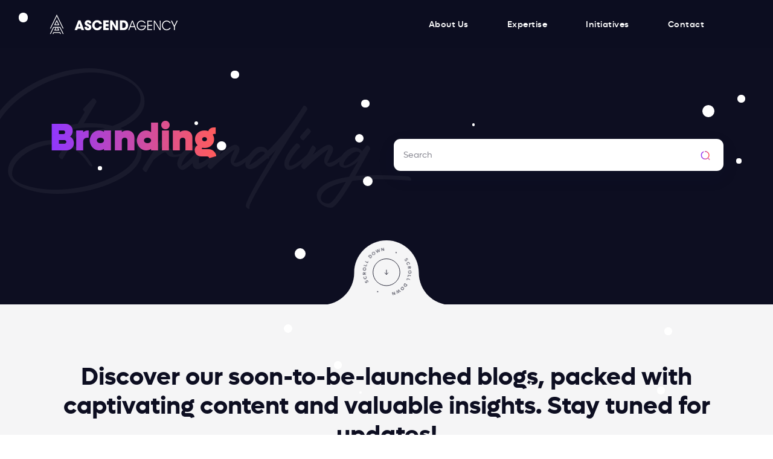

--- FILE ---
content_type: text/html; charset=UTF-8
request_url: https://ascendagency.com/category/branding/
body_size: 12978
content:
<!doctype html>
<html lang="en-US" prefix="og: https://ogp.me/ns#">

<head>
    <meta charset="UTF-8">
    <meta name="viewport" content="width=device-width, initial-scale=1">
    <link rel="profile" href="https://gmpg.org/xfn/11">

    
<!-- Google Tag Manager for WordPress by gtm4wp.com -->
<script data-cfasync="false" data-pagespeed-no-defer>
	var gtm4wp_datalayer_name = "dataLayer";
	var dataLayer = dataLayer || [];
</script>
<!-- End Google Tag Manager for WordPress by gtm4wp.com -->
<!-- Search Engine Optimization by Rank Math - https://rankmath.com/ -->
<title>Branding Archives - Ascend Agency</title>
<meta name="robots" content="noindex, follow"/>
<meta property="og:locale" content="en_US" />
<meta property="og:type" content="article" />
<meta property="og:title" content="Branding Archives - Ascend Agency" />
<meta property="og:url" content="https://ascendagency.com/category/branding/" />
<meta property="og:site_name" content="Ascend Agency" />
<meta property="article:publisher" content="https://www.facebook.com/ascend/" />
<meta name="twitter:card" content="summary_large_image" />
<meta name="twitter:title" content="Branding Archives - Ascend Agency" />
<meta name="twitter:site" content="@ascend" />
<script type="application/ld+json" class="rank-math-schema">{"@context":"https://schema.org","@graph":[{"@type":"Corporation","@id":"https://ascendagency.com/#organization","name":"Ascend Agency","url":"https://ascendagency.com","sameAs":["https://www.facebook.com/ascend/","https://twitter.com/ascend"],"logo":{"@type":"ImageObject","@id":"https://ascendagency.com/#logo","url":"http://ascendagency.com/wp-content/uploads/2023/09/logo-wide.svg","contentUrl":"http://ascendagency.com/wp-content/uploads/2023/09/logo-wide.svg","caption":"Ascend Agency","inLanguage":"en-US","width":"213","height":"33"}},{"@type":"WebSite","@id":"https://ascendagency.com/#website","url":"https://ascendagency.com","name":"Ascend Agency","publisher":{"@id":"https://ascendagency.com/#organization"},"inLanguage":"en-US"},{"@type":"BreadcrumbList","@id":"https://ascendagency.com/category/branding/#breadcrumb","itemListElement":[{"@type":"ListItem","position":"1","item":{"@id":"https://ascendagency.com","name":"Home"}},{"@type":"ListItem","position":"2","item":{"@id":"https://ascendagency.com/category/branding/","name":"Branding"}}]},{"@type":"CollectionPage","@id":"https://ascendagency.com/category/branding/#webpage","url":"https://ascendagency.com/category/branding/","name":"Branding Archives - Ascend Agency","isPartOf":{"@id":"https://ascendagency.com/#website"},"inLanguage":"en-US","breadcrumb":{"@id":"https://ascendagency.com/category/branding/#breadcrumb"}}]}</script>
<!-- /Rank Math WordPress SEO plugin -->

<link rel='dns-prefetch' href='//ascendagency.com' />
<link rel='dns-prefetch' href='//widget.trustpilot.com' />
<link rel='dns-prefetch' href='//www.googletagmanager.com' />
<link rel="alternate" type="application/rss+xml" title="Ascend Agency &raquo; Feed" href="https://ascendagency.com/feed/" />
<link rel="alternate" type="application/rss+xml" title="Ascend Agency &raquo; Comments Feed" href="https://ascendagency.com/comments/feed/" />
<link rel="alternate" type="application/rss+xml" title="Ascend Agency &raquo; Branding Category Feed" href="https://ascendagency.com/category/branding/feed/" />
<style id='wp-img-auto-sizes-contain-inline-css'>
img:is([sizes=auto i],[sizes^="auto," i]){contain-intrinsic-size:3000px 1500px}
/*# sourceURL=wp-img-auto-sizes-contain-inline-css */
</style>
<style id='wp-emoji-styles-inline-css'>

	img.wp-smiley, img.emoji {
		display: inline !important;
		border: none !important;
		box-shadow: none !important;
		height: 1em !important;
		width: 1em !important;
		margin: 0 0.07em !important;
		vertical-align: -0.1em !important;
		background: none !important;
		padding: 0 !important;
	}
/*# sourceURL=wp-emoji-styles-inline-css */
</style>
<style id='wp-block-library-inline-css'>
:root{--wp-block-synced-color:#7a00df;--wp-block-synced-color--rgb:122,0,223;--wp-bound-block-color:var(--wp-block-synced-color);--wp-editor-canvas-background:#ddd;--wp-admin-theme-color:#007cba;--wp-admin-theme-color--rgb:0,124,186;--wp-admin-theme-color-darker-10:#006ba1;--wp-admin-theme-color-darker-10--rgb:0,107,160.5;--wp-admin-theme-color-darker-20:#005a87;--wp-admin-theme-color-darker-20--rgb:0,90,135;--wp-admin-border-width-focus:2px}@media (min-resolution:192dpi){:root{--wp-admin-border-width-focus:1.5px}}.wp-element-button{cursor:pointer}:root .has-very-light-gray-background-color{background-color:#eee}:root .has-very-dark-gray-background-color{background-color:#313131}:root .has-very-light-gray-color{color:#eee}:root .has-very-dark-gray-color{color:#313131}:root .has-vivid-green-cyan-to-vivid-cyan-blue-gradient-background{background:linear-gradient(135deg,#00d084,#0693e3)}:root .has-purple-crush-gradient-background{background:linear-gradient(135deg,#34e2e4,#4721fb 50%,#ab1dfe)}:root .has-hazy-dawn-gradient-background{background:linear-gradient(135deg,#faaca8,#dad0ec)}:root .has-subdued-olive-gradient-background{background:linear-gradient(135deg,#fafae1,#67a671)}:root .has-atomic-cream-gradient-background{background:linear-gradient(135deg,#fdd79a,#004a59)}:root .has-nightshade-gradient-background{background:linear-gradient(135deg,#330968,#31cdcf)}:root .has-midnight-gradient-background{background:linear-gradient(135deg,#020381,#2874fc)}:root{--wp--preset--font-size--normal:16px;--wp--preset--font-size--huge:42px}.has-regular-font-size{font-size:1em}.has-larger-font-size{font-size:2.625em}.has-normal-font-size{font-size:var(--wp--preset--font-size--normal)}.has-huge-font-size{font-size:var(--wp--preset--font-size--huge)}.has-text-align-center{text-align:center}.has-text-align-left{text-align:left}.has-text-align-right{text-align:right}.has-fit-text{white-space:nowrap!important}#end-resizable-editor-section{display:none}.aligncenter{clear:both}.items-justified-left{justify-content:flex-start}.items-justified-center{justify-content:center}.items-justified-right{justify-content:flex-end}.items-justified-space-between{justify-content:space-between}.screen-reader-text{border:0;clip-path:inset(50%);height:1px;margin:-1px;overflow:hidden;padding:0;position:absolute;width:1px;word-wrap:normal!important}.screen-reader-text:focus{background-color:#ddd;clip-path:none;color:#444;display:block;font-size:1em;height:auto;left:5px;line-height:normal;padding:15px 23px 14px;text-decoration:none;top:5px;width:auto;z-index:100000}html :where(.has-border-color){border-style:solid}html :where([style*=border-top-color]){border-top-style:solid}html :where([style*=border-right-color]){border-right-style:solid}html :where([style*=border-bottom-color]){border-bottom-style:solid}html :where([style*=border-left-color]){border-left-style:solid}html :where([style*=border-width]){border-style:solid}html :where([style*=border-top-width]){border-top-style:solid}html :where([style*=border-right-width]){border-right-style:solid}html :where([style*=border-bottom-width]){border-bottom-style:solid}html :where([style*=border-left-width]){border-left-style:solid}html :where(img[class*=wp-image-]){height:auto;max-width:100%}:where(figure){margin:0 0 1em}html :where(.is-position-sticky){--wp-admin--admin-bar--position-offset:var(--wp-admin--admin-bar--height,0px)}@media screen and (max-width:600px){html :where(.is-position-sticky){--wp-admin--admin-bar--position-offset:0px}}

/*# sourceURL=wp-block-library-inline-css */
</style><style id='global-styles-inline-css'>
:root{--wp--preset--aspect-ratio--square: 1;--wp--preset--aspect-ratio--4-3: 4/3;--wp--preset--aspect-ratio--3-4: 3/4;--wp--preset--aspect-ratio--3-2: 3/2;--wp--preset--aspect-ratio--2-3: 2/3;--wp--preset--aspect-ratio--16-9: 16/9;--wp--preset--aspect-ratio--9-16: 9/16;--wp--preset--color--black: #000000;--wp--preset--color--cyan-bluish-gray: #abb8c3;--wp--preset--color--white: #ffffff;--wp--preset--color--pale-pink: #f78da7;--wp--preset--color--vivid-red: #cf2e2e;--wp--preset--color--luminous-vivid-orange: #ff6900;--wp--preset--color--luminous-vivid-amber: #fcb900;--wp--preset--color--light-green-cyan: #7bdcb5;--wp--preset--color--vivid-green-cyan: #00d084;--wp--preset--color--pale-cyan-blue: #8ed1fc;--wp--preset--color--vivid-cyan-blue: #0693e3;--wp--preset--color--vivid-purple: #9b51e0;--wp--preset--gradient--vivid-cyan-blue-to-vivid-purple: linear-gradient(135deg,rgb(6,147,227) 0%,rgb(155,81,224) 100%);--wp--preset--gradient--light-green-cyan-to-vivid-green-cyan: linear-gradient(135deg,rgb(122,220,180) 0%,rgb(0,208,130) 100%);--wp--preset--gradient--luminous-vivid-amber-to-luminous-vivid-orange: linear-gradient(135deg,rgb(252,185,0) 0%,rgb(255,105,0) 100%);--wp--preset--gradient--luminous-vivid-orange-to-vivid-red: linear-gradient(135deg,rgb(255,105,0) 0%,rgb(207,46,46) 100%);--wp--preset--gradient--very-light-gray-to-cyan-bluish-gray: linear-gradient(135deg,rgb(238,238,238) 0%,rgb(169,184,195) 100%);--wp--preset--gradient--cool-to-warm-spectrum: linear-gradient(135deg,rgb(74,234,220) 0%,rgb(151,120,209) 20%,rgb(207,42,186) 40%,rgb(238,44,130) 60%,rgb(251,105,98) 80%,rgb(254,248,76) 100%);--wp--preset--gradient--blush-light-purple: linear-gradient(135deg,rgb(255,206,236) 0%,rgb(152,150,240) 100%);--wp--preset--gradient--blush-bordeaux: linear-gradient(135deg,rgb(254,205,165) 0%,rgb(254,45,45) 50%,rgb(107,0,62) 100%);--wp--preset--gradient--luminous-dusk: linear-gradient(135deg,rgb(255,203,112) 0%,rgb(199,81,192) 50%,rgb(65,88,208) 100%);--wp--preset--gradient--pale-ocean: linear-gradient(135deg,rgb(255,245,203) 0%,rgb(182,227,212) 50%,rgb(51,167,181) 100%);--wp--preset--gradient--electric-grass: linear-gradient(135deg,rgb(202,248,128) 0%,rgb(113,206,126) 100%);--wp--preset--gradient--midnight: linear-gradient(135deg,rgb(2,3,129) 0%,rgb(40,116,252) 100%);--wp--preset--font-size--small: 13px;--wp--preset--font-size--medium: 20px;--wp--preset--font-size--large: 36px;--wp--preset--font-size--x-large: 42px;--wp--preset--spacing--20: 0.44rem;--wp--preset--spacing--30: 0.67rem;--wp--preset--spacing--40: 1rem;--wp--preset--spacing--50: 1.5rem;--wp--preset--spacing--60: 2.25rem;--wp--preset--spacing--70: 3.38rem;--wp--preset--spacing--80: 5.06rem;--wp--preset--shadow--natural: 6px 6px 9px rgba(0, 0, 0, 0.2);--wp--preset--shadow--deep: 12px 12px 50px rgba(0, 0, 0, 0.4);--wp--preset--shadow--sharp: 6px 6px 0px rgba(0, 0, 0, 0.2);--wp--preset--shadow--outlined: 6px 6px 0px -3px rgb(255, 255, 255), 6px 6px rgb(0, 0, 0);--wp--preset--shadow--crisp: 6px 6px 0px rgb(0, 0, 0);}:where(.is-layout-flex){gap: 0.5em;}:where(.is-layout-grid){gap: 0.5em;}body .is-layout-flex{display: flex;}.is-layout-flex{flex-wrap: wrap;align-items: center;}.is-layout-flex > :is(*, div){margin: 0;}body .is-layout-grid{display: grid;}.is-layout-grid > :is(*, div){margin: 0;}:where(.wp-block-columns.is-layout-flex){gap: 2em;}:where(.wp-block-columns.is-layout-grid){gap: 2em;}:where(.wp-block-post-template.is-layout-flex){gap: 1.25em;}:where(.wp-block-post-template.is-layout-grid){gap: 1.25em;}.has-black-color{color: var(--wp--preset--color--black) !important;}.has-cyan-bluish-gray-color{color: var(--wp--preset--color--cyan-bluish-gray) !important;}.has-white-color{color: var(--wp--preset--color--white) !important;}.has-pale-pink-color{color: var(--wp--preset--color--pale-pink) !important;}.has-vivid-red-color{color: var(--wp--preset--color--vivid-red) !important;}.has-luminous-vivid-orange-color{color: var(--wp--preset--color--luminous-vivid-orange) !important;}.has-luminous-vivid-amber-color{color: var(--wp--preset--color--luminous-vivid-amber) !important;}.has-light-green-cyan-color{color: var(--wp--preset--color--light-green-cyan) !important;}.has-vivid-green-cyan-color{color: var(--wp--preset--color--vivid-green-cyan) !important;}.has-pale-cyan-blue-color{color: var(--wp--preset--color--pale-cyan-blue) !important;}.has-vivid-cyan-blue-color{color: var(--wp--preset--color--vivid-cyan-blue) !important;}.has-vivid-purple-color{color: var(--wp--preset--color--vivid-purple) !important;}.has-black-background-color{background-color: var(--wp--preset--color--black) !important;}.has-cyan-bluish-gray-background-color{background-color: var(--wp--preset--color--cyan-bluish-gray) !important;}.has-white-background-color{background-color: var(--wp--preset--color--white) !important;}.has-pale-pink-background-color{background-color: var(--wp--preset--color--pale-pink) !important;}.has-vivid-red-background-color{background-color: var(--wp--preset--color--vivid-red) !important;}.has-luminous-vivid-orange-background-color{background-color: var(--wp--preset--color--luminous-vivid-orange) !important;}.has-luminous-vivid-amber-background-color{background-color: var(--wp--preset--color--luminous-vivid-amber) !important;}.has-light-green-cyan-background-color{background-color: var(--wp--preset--color--light-green-cyan) !important;}.has-vivid-green-cyan-background-color{background-color: var(--wp--preset--color--vivid-green-cyan) !important;}.has-pale-cyan-blue-background-color{background-color: var(--wp--preset--color--pale-cyan-blue) !important;}.has-vivid-cyan-blue-background-color{background-color: var(--wp--preset--color--vivid-cyan-blue) !important;}.has-vivid-purple-background-color{background-color: var(--wp--preset--color--vivid-purple) !important;}.has-black-border-color{border-color: var(--wp--preset--color--black) !important;}.has-cyan-bluish-gray-border-color{border-color: var(--wp--preset--color--cyan-bluish-gray) !important;}.has-white-border-color{border-color: var(--wp--preset--color--white) !important;}.has-pale-pink-border-color{border-color: var(--wp--preset--color--pale-pink) !important;}.has-vivid-red-border-color{border-color: var(--wp--preset--color--vivid-red) !important;}.has-luminous-vivid-orange-border-color{border-color: var(--wp--preset--color--luminous-vivid-orange) !important;}.has-luminous-vivid-amber-border-color{border-color: var(--wp--preset--color--luminous-vivid-amber) !important;}.has-light-green-cyan-border-color{border-color: var(--wp--preset--color--light-green-cyan) !important;}.has-vivid-green-cyan-border-color{border-color: var(--wp--preset--color--vivid-green-cyan) !important;}.has-pale-cyan-blue-border-color{border-color: var(--wp--preset--color--pale-cyan-blue) !important;}.has-vivid-cyan-blue-border-color{border-color: var(--wp--preset--color--vivid-cyan-blue) !important;}.has-vivid-purple-border-color{border-color: var(--wp--preset--color--vivid-purple) !important;}.has-vivid-cyan-blue-to-vivid-purple-gradient-background{background: var(--wp--preset--gradient--vivid-cyan-blue-to-vivid-purple) !important;}.has-light-green-cyan-to-vivid-green-cyan-gradient-background{background: var(--wp--preset--gradient--light-green-cyan-to-vivid-green-cyan) !important;}.has-luminous-vivid-amber-to-luminous-vivid-orange-gradient-background{background: var(--wp--preset--gradient--luminous-vivid-amber-to-luminous-vivid-orange) !important;}.has-luminous-vivid-orange-to-vivid-red-gradient-background{background: var(--wp--preset--gradient--luminous-vivid-orange-to-vivid-red) !important;}.has-very-light-gray-to-cyan-bluish-gray-gradient-background{background: var(--wp--preset--gradient--very-light-gray-to-cyan-bluish-gray) !important;}.has-cool-to-warm-spectrum-gradient-background{background: var(--wp--preset--gradient--cool-to-warm-spectrum) !important;}.has-blush-light-purple-gradient-background{background: var(--wp--preset--gradient--blush-light-purple) !important;}.has-blush-bordeaux-gradient-background{background: var(--wp--preset--gradient--blush-bordeaux) !important;}.has-luminous-dusk-gradient-background{background: var(--wp--preset--gradient--luminous-dusk) !important;}.has-pale-ocean-gradient-background{background: var(--wp--preset--gradient--pale-ocean) !important;}.has-electric-grass-gradient-background{background: var(--wp--preset--gradient--electric-grass) !important;}.has-midnight-gradient-background{background: var(--wp--preset--gradient--midnight) !important;}.has-small-font-size{font-size: var(--wp--preset--font-size--small) !important;}.has-medium-font-size{font-size: var(--wp--preset--font-size--medium) !important;}.has-large-font-size{font-size: var(--wp--preset--font-size--large) !important;}.has-x-large-font-size{font-size: var(--wp--preset--font-size--x-large) !important;}
/*# sourceURL=global-styles-inline-css */
</style>

<style id='classic-theme-styles-inline-css'>
/*! This file is auto-generated */
.wp-block-button__link{color:#fff;background-color:#32373c;border-radius:9999px;box-shadow:none;text-decoration:none;padding:calc(.667em + 2px) calc(1.333em + 2px);font-size:1.125em}.wp-block-file__button{background:#32373c;color:#fff;text-decoration:none}
/*# sourceURL=/wp-includes/css/classic-themes.min.css */
</style>
<link rel='stylesheet' id='contact-form-7-css' href='https://ascendagency.com/wp-content/plugins/contact-form-7/includes/css/styles.css?ver=5.8.7' media='all' />
<link rel='stylesheet' id='popb_admin_top_menu_styles_csm-css' href='https://ascendagency.com/wp-content/plugins/page-builder-add/styles/admin-csm-menu-styles.css?ver=6.9' media='all' />
<link rel='stylesheet' id='awsm-jobs-general-css' href='https://ascendagency.com/wp-content/plugins/wp-job-openings/assets/css/general.min.css?ver=3.4.3' media='all' />
<link rel='stylesheet' id='awsm-jobs-style-css' href='https://ascendagency.com/wp-content/plugins/wp-job-openings/assets/css/style.min.css?ver=3.4.3' media='all' />
<link rel='stylesheet' id='ascend-agency-style-css' href='https://ascendagency.com/wp-content/themes/ascend-agency/style.css?ver=1.0.0' media='all' />
<link rel='stylesheet' id='ascend-agency-custom-css' href='https://ascendagency.com/wp-content/themes/ascend-agency/custom.css?ver=1.0.0' media='all' />
<script id="tp-js-js-extra">
var trustpilot_settings = {"key":"zEFGeGkv7G2LyDc2","TrustpilotScriptUrl":"https://invitejs.trustpilot.com/tp.min.js","IntegrationAppUrl":"//ecommscript-integrationapp.trustpilot.com","PreviewScriptUrl":"//ecommplugins-scripts.trustpilot.com/v2.1/js/preview.min.js","PreviewCssUrl":"//ecommplugins-scripts.trustpilot.com/v2.1/css/preview.min.css","PreviewWPCssUrl":"//ecommplugins-scripts.trustpilot.com/v2.1/css/preview_wp.css","WidgetScriptUrl":"//widget.trustpilot.com/bootstrap/v5/tp.widget.bootstrap.min.js"};
//# sourceURL=tp-js-js-extra
</script>
<script src="https://ascendagency.com/wp-content/plugins/trustpilot-reviews/review/assets/js/headerScript.min.js?ver=1.0&#039; async=&#039;async" id="tp-js-js"></script>
<script src="//widget.trustpilot.com/bootstrap/v5/tp.widget.bootstrap.min.js?ver=1.0&#039; async=&#039;async" id="widget-bootstrap-js"></script>
<script id="trustbox-js-extra">
var trustbox_settings = {"page":null,"sku":null,"name":null};
var trustpilot_trustbox_settings = {"trustboxes":[{"enabled":"enabled","snippet":"[base64]","customizations":"[base64]","defaults":"[base64]","page":"landing","position":"after","corner":"top: #{Y}px; left: #{X}px;","paddingx":"0","paddingy":"0","zindex":"1000","clear":"both","xpaths":"[base64]","sku":"","name":"","widgetName":"Review Collector","repeatable":false,"uuid":"dabbd16a-433e-fc02-774a-266d725834bd","error":null,"repeatXpath":{"xpathById":{"prefix":"","suffix":""},"xpathFromRoot":{"prefix":"","suffix":""}},"width":"100%","height":"52px","locale":"en-US"}]};
//# sourceURL=trustbox-js-extra
</script>
<script src="https://ascendagency.com/wp-content/plugins/trustpilot-reviews/review/assets/js/trustBoxScript.min.js?ver=1.0&#039; async=&#039;async" id="trustbox-js"></script>
<script src="https://ascendagency.com/wp-includes/js/jquery/jquery.min.js?ver=3.7.1" id="jquery-core-js"></script>
<script src="https://ascendagency.com/wp-includes/js/jquery/jquery-migrate.min.js?ver=3.4.1" id="jquery-migrate-js"></script>

<!-- Google tag (gtag.js) snippet added by Site Kit -->
<!-- Google Analytics snippet added by Site Kit -->
<script src="https://www.googletagmanager.com/gtag/js?id=G-LF7SDG5V56" id="google_gtagjs-js" async></script>
<script id="google_gtagjs-js-after">
window.dataLayer = window.dataLayer || [];function gtag(){dataLayer.push(arguments);}
gtag("set","linker",{"domains":["ascendagency.com"]});
gtag("js", new Date());
gtag("set", "developer_id.dZTNiMT", true);
gtag("config", "G-LF7SDG5V56");
//# sourceURL=google_gtagjs-js-after
</script>
<link rel="https://api.w.org/" href="https://ascendagency.com/wp-json/" /><link rel="alternate" title="JSON" type="application/json" href="https://ascendagency.com/wp-json/wp/v2/categories/20" /><link rel="EditURI" type="application/rsd+xml" title="RSD" href="https://ascendagency.com/xmlrpc.php?rsd" />
<meta name="generator" content="WordPress 6.9" />
<meta name="generator" content="Site Kit by Google 1.170.0" />			<script>
				// A. round type Start
									jQuery(document).ready(function(){
						jQuery(document).snowfall({
							round : true, 
							minSize: 4, 
							maxSize:20, 
						}); // add rounded
					});
				 
				//round type End
			// B. shadow type start
			    
			// shadow type end
			</script>
		   	<script>
		//Autumn_check Weather effect Start
		 
		//Autumn_check Weather effect End
	</script>
	<script>
		//winter_check Start
			//Winter snow Falling Start
			 
			//Winter Falling End
		//winter_check end
	</script>
	<style>
		.we-flake{
			color:  !important;
		}
	</style>
	<script>
		// spring_check Effect End
		 
	</script>
	<script>
		// summer_check Effect Start
		  //summer_check Effect End
	</script>
	<script>
		//halloween_check  Start
		 
	  //halloween_check End
	</script>
	<script>
		//rainy_check Start
			 
	  //rainy_check end
	</script>
	<script>
		//thanks_giving_check start
			 
		//thanks_giving_check end
	</script>
	<script>
		//valentine_check start
			 
		//valentine_check End
	</script>
	<script>
		//new_year_check start
			 
		//new_year_check end
	</script>

<!-- Google Tag Manager for WordPress by gtm4wp.com -->
<!-- GTM Container placement set to off -->
<script data-cfasync="false" data-pagespeed-no-defer type="text/javascript">
	var dataLayer_content = {"pagePostType":false,"pagePostType2":"category-","pageCategory":[]};
	dataLayer.push( dataLayer_content );
</script>
<script>
	console.warn && console.warn("[GTM4WP] Google Tag Manager container code placement set to OFF !!!");
	console.warn && console.warn("[GTM4WP] Data layer codes are active but GTM container must be loaded using custom coding !!!");
</script>
<!-- End Google Tag Manager for WordPress by gtm4wp.com --><script id="google_gtagjs" src="https://www.googletagmanager.com/gtag/js?id=UA-194662916-1" async></script>
<script id="google_gtagjs-inline">
window.dataLayer = window.dataLayer || [];function gtag(){dataLayer.push(arguments);}gtag('js', new Date());gtag('config', 'UA-194662916-1', {} );
</script>

<!-- Google Tag Manager snippet added by Site Kit -->
<script>
			( function( w, d, s, l, i ) {
				w[l] = w[l] || [];
				w[l].push( {'gtm.start': new Date().getTime(), event: 'gtm.js'} );
				var f = d.getElementsByTagName( s )[0],
					j = d.createElement( s ), dl = l != 'dataLayer' ? '&l=' + l : '';
				j.async = true;
				j.src = 'https://www.googletagmanager.com/gtm.js?id=' + i + dl;
				f.parentNode.insertBefore( j, f );
			} )( window, document, 'script', 'dataLayer', 'GTM-KQ9PNJ7Q' );
			
</script>

<!-- End Google Tag Manager snippet added by Site Kit -->
<link rel="icon" href="https://ascendagency.com/wp-content/uploads/2023/09/favicon.png" sizes="32x32" />
<link rel="icon" href="https://ascendagency.com/wp-content/uploads/2023/09/favicon.png" sizes="192x192" />
<link rel="apple-touch-icon" href="https://ascendagency.com/wp-content/uploads/2023/09/favicon.png" />
<meta name="msapplication-TileImage" content="https://ascendagency.com/wp-content/uploads/2023/09/favicon.png" />
		<style id="wp-custom-css">
			.contact-form-wrap select{
	color: var(--bs-body-color);
}
.wpcf7 form.sent .wpcf7-response-output {
  border-color: transparent;
  background: linear-gradient(270deg,var(--grad-1) 0%,var(--grad-2) 100%);
  color: #fff;
  padding: 1rem;
  border-radius: 1rem;
  text-align: center;
  border: none;
}

.wpcf7 form.invalid .wpcf7-response-output, .wpcf7 form.unaccepted .wpcf7-response-output, .wpcf7 form.payment-required .wpcf7-response-output{
	border-color: #e15288;
  padding: 1rem;
  border-radius: 1rem;
  text-align: center;
  color: #e15288;
}

.grecaptcha-badge{
	display: none !important;
}
.page-id-22 .grecaptcha-badge{
	display: block !important;
}
		</style>
		<style id="wpforms-css-vars-root">
				:root {
					--wpforms-field-border-radius: 3px;
--wpforms-field-background-color: #ffffff;
--wpforms-field-border-color: rgba( 0, 0, 0, 0.25 );
--wpforms-field-text-color: rgba( 0, 0, 0, 0.7 );
--wpforms-label-color: rgba( 0, 0, 0, 0.85 );
--wpforms-label-sublabel-color: rgba( 0, 0, 0, 0.55 );
--wpforms-label-error-color: #d63637;
--wpforms-button-border-radius: 3px;
--wpforms-button-background-color: #066aab;
--wpforms-button-text-color: #ffffff;
--wpforms-field-size-input-height: 43px;
--wpforms-field-size-input-spacing: 15px;
--wpforms-field-size-font-size: 16px;
--wpforms-field-size-line-height: 19px;
--wpforms-field-size-padding-h: 14px;
--wpforms-field-size-checkbox-size: 16px;
--wpforms-field-size-sublabel-spacing: 5px;
--wpforms-field-size-icon-size: 1;
--wpforms-label-size-font-size: 16px;
--wpforms-label-size-line-height: 19px;
--wpforms-label-size-sublabel-font-size: 14px;
--wpforms-label-size-sublabel-line-height: 17px;
--wpforms-button-size-font-size: 17px;
--wpforms-button-size-height: 41px;
--wpforms-button-size-padding-h: 15px;
--wpforms-button-size-margin-top: 10px;

				}
			</style>	<!-- Google tag (gtag.js) -->
	<script async src="https://www.googletagmanager.com/gtag/js?id=AW-16470097581"></script>
	<script>
	  window.dataLayer = window.dataLayer || [];
	  function gtag(){dataLayer.push(arguments);}
	  gtag('js', new Date());

	  gtag('config', 'AW-16470097581');
	</script>
</head>

<body class="archive category category-branding category-20 wp-custom-logo wp-theme-ascend-agency hfeed">
    		<!-- Google Tag Manager (noscript) snippet added by Site Kit -->
		<noscript>
			<iframe src="https://www.googletagmanager.com/ns.html?id=GTM-KQ9PNJ7Q" height="0" width="0" style="display:none;visibility:hidden"></iframe>
		</noscript>
		<!-- End Google Tag Manager (noscript) snippet added by Site Kit -->
		    <div id="page" class="site">
        <a class="skip-link screen-reader-text"
            href="#primary">Skip to content</a>


        <nav class="navbar navbar-expand-md top-nav fixed-top" id="fixed-top">
            <div class="container-fluid container-lg">
                <a href="https://ascendagency.com/" class="custom-logo-link" rel="home"><img width="213" height="33" src="https://ascendagency.com/wp-content/uploads/2023/09/logo-wide.svg" class="custom-logo" alt="Ascend Agency Logo White" decoding="async" /></a>                <button class="navbar-toggler" type="button" data-bs-toggle="collapse" data-bs-target="#ascendTopMenu"
                    aria-controls="ascendTopMenu" aria-expanded="false" aria-label="Toggle navigation">
                    <span></span>
                </button>
                <div class="collapse navbar-collapse justify-content-end" id="ascendTopMenu">
                    <div class="menu-top-navigation-container"><ul id="primary-menu" class="navbar-nav"><li id="menu-item-29" class="nav-item menu-item menu-item-type-post_type menu-item-object-page menu-item-29"><a href="https://ascendagency.com/about-us/" class="nav-link">About Us</a></li>
<li id="menu-item-31" class="nav-item menu-item menu-item-type-post_type menu-item-object-page menu-item-31"><a href="https://ascendagency.com/expertise/" class="nav-link">Expertise</a></li>
<li id="menu-item-32" class="nav-item menu-item menu-item-type-post_type menu-item-object-page menu-item-32"><a href="https://ascendagency.com/initiatives/" class="nav-link">Initiatives</a></li>
<li id="menu-item-30" class="nav-item menu-item menu-item-type-post_type menu-item-object-page menu-item-30"><a href="https://ascendagency.com/contact/" class="nav-link">Contact</a></li>
</ul></div>                </div>
            </div>
        </nav>
<section class="archive-banner page-banner bg-dark section-behind position-relative">
    <div class="container">
        <div class="row align-items-center">

            <div class="col-md-6 ">
                <h2 class="display-3 text-white font-extrabold text-signature mb-5">
                    <span class="text-grad">Branding</span>.<span class="signature opacity-01">Branding</span>

                </h2>


            </div>

            <div class="col-md-6 ">
                <div class="search-form mt-2">
                    <form action="https://ascendagency.com/blog" method="GET">
                        <input type="text" type="search" name="search" value="" class="input-search form-control" placeholder="Search">
                        <button type="submit" class="search-submit">
                            <img src="https://ascendagency.com/wp-content/themes/ascend-agency/assets/search-ico.svg" alt="Search" class="search-icon">
                        </button>
                    </form>
                </div>
            </div>
        </div>
    </div>
    <a href="#section_2" class="section-blob" style="--bottom: -2px">
        <div class="rounded-text">
            <img src="https://ascendagency.com/wp-content/themes/ascend-agency/assets/rounded-scroll.svg" alt="Scroll Down" class="rotating" />
        </div>
        <img src="https://ascendagency.com/wp-content/themes/ascend-agency/assets/arrow-down.svg" alt="Arrow Down" class="center-icon" />
        <img src="https://ascendagency.com/wp-content/themes/ascend-agency/assets/circle.svg" alt="Circle" class="circle" />
    </a>
</section>

    <section class="bg-light text-white py-5" id="section_2">
        <div class="container py-lg-5">
            <div class="row align-items-start">
                <p class="h1 font-bold mb-0 text-center">Discover our soon-to-be-launched blogs, packed with captivating
                    content and valuable insights. Stay tuned for updates!</p>
            </div>
        </div>
    </section>

    <section class="bg-light lets-talk">
        <div class="container">
            <div class="bg-grad rounded-4 p-4 p-md-5 position-relative overflow-hidden isolation">
                <div class="px-lg-5">
                    <h2 class="display-1 text-white font-extrabold text-signature mb-0" data-aos="fade-in">
                        Let’s Talk
                        <span class="signature opacity-01">Let’s Talk</span>
                    </h2>
                    <p class="text-white h4 mb-5" data-aos="fade-in">Ready to be everyone’s favorite brand?</p>
                    <div class="d-flex" data-aos="zoom-out">
                                                <a class="btn btn-lg btn-white btn-arrow btn-arrow-bordered btn-send " href="https://ascendagency.com/contact/" >
                            <span>Talk To Us</span>
                        </a>
                    </div>
                    <img loading="lazy" src="https://ascendagency.com/wp-content/themes/ascend-agency/assets/lets-talk-logo.png" alt="Logo" class="lets-talk-logo" />
                </div>
            </div>
        </div>
    </section>

<footer class="site-footer bg-dark text-white py-5">
    <div class="container pt-lg-5">
        <div class="row">
            <div class="col-md-5 pe-5 col-lg-6 col-xxl-7">
                                                    <a href="https://ascendagency.com" class="footer-brand d-block mb-5 mb-lg-0">
                        <img src="https://ascendagency.com/wp-content/uploads/2023/10/b6aca585ae0509402abafcf5af471d92.png" alt="" class="img-fluid w-100">
                    </a>
                            </div>
            <div class="col-md-7 col-lg-6 col-xxl-5">
                <div class="row">
                    <div class="col-4 col-lg-6">
                        <h4 class="text-white mb-4 mb-lg-5">Navigation</h4>
                        <div class="menu-bottom-navigation-container"><ul id="footer-nav" class="footer-nav"><li id="menu-item-38" class="menu-item menu-item-type-post_type menu-item-object-page menu-item-38"><a href="https://ascendagency.com/about-us/">About Us</a></li>
<li id="menu-item-2355" class="menu-item menu-item-type-post_type menu-item-object-page menu-item-2355"><a href="https://ascendagency.com/careers/">Careers</a></li>
<li id="menu-item-37" class="menu-item menu-item-type-post_type menu-item-object-page menu-item-37"><a href="https://ascendagency.com/expertise/">Expertise</a></li>
<li id="menu-item-36" class="menu-item menu-item-type-post_type menu-item-object-page menu-item-36"><a href="https://ascendagency.com/initiatives/">Initiatives</a></li>
<li id="menu-item-338" class="menu-item menu-item-type-post_type menu-item-object-page menu-item-338"><a href="https://ascendagency.com/blog/">Blog</a></li>
<li id="menu-item-35" class="menu-item menu-item-type-post_type menu-item-object-page menu-item-35"><a href="https://ascendagency.com/contact/">Contact</a></li>
</ul></div>                    </div>
                    <div class="col-6 col-lg-6">
                        <h4 class="text-white mb-4 mb-lg-5">Stay in touch</h4>
                                                <ul class="footer-contact">
                                                            <li>
                                    <a href="/cdn-cgi/l/email-protection#593a36372d383a2d19382a3a3c373d383e3c373a20773a3634">
                                        <img src="https://ascendagency.com/wp-content/themes/ascend-agency/assets/send-grad.svg" alt="Email" class="icon-send" />
                                        <span class="__cf_email__" data-cfemail="fe9d91908a9f9d8abe9f8d9d9b909a9f999b909d87d09d9193">[email&#160;protected]</span>                                    </a>
                                </li>
                                                                                        <li>
                                    <a href="tel:+1 949 300 8288">
                                        <img src="https://ascendagency.com/wp-content/themes/ascend-agency/assets/call-grad.svg" alt="Phone" class="icon-phone" />
                                        +1 949 300 8288                                    </a>
                                </li>
                                                                                        <li>
                                    <img src="https://ascendagency.com/wp-content/themes/ascend-agency/assets/location-grad.svg" alt="Location Pin" class="icon-pin" />
                                    18300 Von Karman Avenue, Suite 880, Irvine, California, 92612                                </li>
                                                    </ul>
                    </div>
                </div>
            </div>
        </div>
        <div class="row pt-4 pt-lg-5">
            <div class="col-md-6 col-lg-5 mb-5 mb-md-0">
                                    <ul class="social-handles justify-content-center justify-content-md-start">
                                                                                            <li>
                                        <a target="_blank" href="https://www.instagram.com/ascend/">
                                            <img src="https://ascendagency.com/wp-content/themes/ascend-agency/assets/instagram.svg" alt="Instagram" class="icon-instagram" />
                                        </a>
                                    </li>
                                                                                                    <li>
                                        <a target="_blank" href="https://www.facebook.com/ascend/">
                                            <img src="https://ascendagency.com/wp-content/themes/ascend-agency/assets/facebook.svg" alt="Facebook" class="icon-facebook" />
                                        </a>
                                    </li>
                                                                                                    <li>
                                        <a target="_blank" href="https://www.linkedin.com/company/ascendagency/">
                                            <img src="https://ascendagency.com/wp-content/themes/ascend-agency/assets/linked-in.svg" alt="LinkedIn" class="icon-linked-in" />
                                        </a>
                                    </li>
                                                                                                                                    <li>
                                        <a target="_blank" href="https://twitter.com/ascend/">
                                            <img src="https://ascendagency.com/wp-content/themes/ascend-agency/assets/twitter.svg" alt="Twitter" class="icon-twitter" />
                                        </a>
                                    </li>
                                                                            </ul>
                            </div>
            <div class="col-md-6 col-lg-7 ps-lg-5 d-flex flex-wrap align-items-center justify-content-between">
                                
                <a class="text-white font-small" href="https://ascendagency.com/tos" >Terms of Sevice</a>

                <a class="text-white font-small" href="https://ascendagency.com/privacy-policy/" >Privacy Policy</a>

                <p class="font-small mb-0 opacity-50">Powered by <strong>Ascend</strong></p>
            </div>
        </div>
    </div>
</footer><!-- #colophon -->
</div><!-- #page -->
<script data-cfasync="false" src="/cdn-cgi/scripts/5c5dd728/cloudflare-static/email-decode.min.js"></script><script>
    let scrollPos = 0;
    const nav = document.querySelector('.fixed-top');

    function checkPosition() {
        let windowY = window.scrollY;
        if (windowY < scrollPos) {
            // Scrolling UP
            nav.classList.add('notscrolled');
            nav.classList.remove('scrolled');
        } else {
            // Scrolling DOWN
            nav.classList.add('scrolled');
            nav.classList.remove('notscrolled');
        }
        scrollPos = windowY;
    }

    window.addEventListener('scroll', checkPosition);
</script>
<script type="speculationrules">
{"prefetch":[{"source":"document","where":{"and":[{"href_matches":"/*"},{"not":{"href_matches":["/wp-*.php","/wp-admin/*","/wp-content/uploads/*","/wp-content/*","/wp-content/plugins/*","/wp-content/themes/ascend-agency/*","/*\\?(.+)"]}},{"not":{"selector_matches":"a[rel~=\"nofollow\"]"}},{"not":{"selector_matches":".no-prefetch, .no-prefetch a"}}]},"eagerness":"conservative"}]}
</script>
<script src="https://ascendagency.com/wp-content/plugins/contact-form-7/includes/swv/js/index.js?ver=5.8.7" id="swv-js"></script>
<script id="contact-form-7-js-extra">
var wpcf7 = {"api":{"root":"https://ascendagency.com/wp-json/","namespace":"contact-form-7/v1"}};
//# sourceURL=contact-form-7-js-extra
</script>
<script src="https://ascendagency.com/wp-content/plugins/contact-form-7/includes/js/index.js?ver=5.8.7" id="contact-form-7-js"></script>
<script id="awsm-job-scripts-js-extra">
var awsmJobsPublic = {"ajaxurl":"https://ascendagency.com/wp-admin/admin-ajax.php","is_tax_archive":"","is_search":"","job_id":"0","wp_max_upload_size":"2147483648","deep_linking":{"search":true,"spec":true,"pagination":true},"i18n":{"loading_text":"Loading...","form_error_msg":{"general":"Error in submitting your application. Please try again later!","file_validation":"The file you have selected is too large."}},"vendors":{"selectric":true,"jquery_validation":true}};
//# sourceURL=awsm-job-scripts-js-extra
</script>
<script src="https://ascendagency.com/wp-content/plugins/wp-job-openings/assets/js/script.min.js?ver=3.4.3" id="awsm-job-scripts-js"></script>
<script src="https://ascendagency.com/wp-content/themes/ascend-agency/js/navigation.js?ver=1.0.0" id="ascend-agency-navigation-js"></script>
<script src="https://ascendagency.com/wp-content/themes/ascend-agency/js/bootstrap.bundle.min.js?ver=1.0.0" id="ascend-agency-bootstrap-js"></script>
<script src="https://ascendagency.com/wp-content/themes/ascend-agency/js/aos.js?ver=1.0.0" id="ascend-agency-aos-js"></script>
<script src="https://ascendagency.com/wp-content/themes/ascend-agency/js/balancetext.min.js?ver=1.0.0" id="ascend-agency-balancetext-js"></script>
<script src="https://ascendagency.com/wp-content/themes/ascend-agency/js/script.js?ver=1.0.0" id="ascend-agency-script-js"></script>
<script src="https://www.google.com/recaptcha/api.js?render=6LcSU-AoAAAAAPLGUYCkDVuOtcTsWsB4qYlNCcxF&amp;ver=3.0" id="google-recaptcha-js"></script>
<script src="https://ascendagency.com/wp-includes/js/dist/vendor/wp-polyfill.min.js?ver=3.15.0" id="wp-polyfill-js"></script>
<script id="wpcf7-recaptcha-js-extra">
var wpcf7_recaptcha = {"sitekey":"6LcSU-AoAAAAAPLGUYCkDVuOtcTsWsB4qYlNCcxF","actions":{"homepage":"homepage","contactform":"contactform"}};
//# sourceURL=wpcf7-recaptcha-js-extra
</script>
<script src="https://ascendagency.com/wp-content/plugins/contact-form-7/modules/recaptcha/index.js?ver=5.8.7" id="wpcf7-recaptcha-js"></script>
<script src="//cdn.rlets.com/capture_configs/a94/0b1/ac9/600404daba77d8333da8857.js?ver=6.9" id="reachlocal_tracking_script-js" async data-wp-strategy="async"></script>
<script src="https://ascendagency.com/wp-content/plugins/weather-effect/assets/js/christmas-snow/christmas-snow.js?ver=6.9" id="awplife-we-snow-christmas-snow-js-js"></script>
<script src="https://ascendagency.com/wp-content/plugins/weather-effect/assets/js/snow-falling/snow-falling.js?ver=6.9" id="awplife-we-snow-snow-falling-js-js"></script>
<script src="https://ascendagency.com/wp-content/plugins/weather-effect/assets/js/snowfall-master/snowfall-master.min.js?ver=6.9" id="awplife-we-snow-snowfall-master-js-js"></script>
<script id="wp-emoji-settings" type="application/json">
{"baseUrl":"https://s.w.org/images/core/emoji/17.0.2/72x72/","ext":".png","svgUrl":"https://s.w.org/images/core/emoji/17.0.2/svg/","svgExt":".svg","source":{"concatemoji":"https://ascendagency.com/wp-includes/js/wp-emoji-release.min.js?ver=6.9"}}
</script>
<script type="module">
/*! This file is auto-generated */
const a=JSON.parse(document.getElementById("wp-emoji-settings").textContent),o=(window._wpemojiSettings=a,"wpEmojiSettingsSupports"),s=["flag","emoji"];function i(e){try{var t={supportTests:e,timestamp:(new Date).valueOf()};sessionStorage.setItem(o,JSON.stringify(t))}catch(e){}}function c(e,t,n){e.clearRect(0,0,e.canvas.width,e.canvas.height),e.fillText(t,0,0);t=new Uint32Array(e.getImageData(0,0,e.canvas.width,e.canvas.height).data);e.clearRect(0,0,e.canvas.width,e.canvas.height),e.fillText(n,0,0);const a=new Uint32Array(e.getImageData(0,0,e.canvas.width,e.canvas.height).data);return t.every((e,t)=>e===a[t])}function p(e,t){e.clearRect(0,0,e.canvas.width,e.canvas.height),e.fillText(t,0,0);var n=e.getImageData(16,16,1,1);for(let e=0;e<n.data.length;e++)if(0!==n.data[e])return!1;return!0}function u(e,t,n,a){switch(t){case"flag":return n(e,"\ud83c\udff3\ufe0f\u200d\u26a7\ufe0f","\ud83c\udff3\ufe0f\u200b\u26a7\ufe0f")?!1:!n(e,"\ud83c\udde8\ud83c\uddf6","\ud83c\udde8\u200b\ud83c\uddf6")&&!n(e,"\ud83c\udff4\udb40\udc67\udb40\udc62\udb40\udc65\udb40\udc6e\udb40\udc67\udb40\udc7f","\ud83c\udff4\u200b\udb40\udc67\u200b\udb40\udc62\u200b\udb40\udc65\u200b\udb40\udc6e\u200b\udb40\udc67\u200b\udb40\udc7f");case"emoji":return!a(e,"\ud83e\u1fac8")}return!1}function f(e,t,n,a){let r;const o=(r="undefined"!=typeof WorkerGlobalScope&&self instanceof WorkerGlobalScope?new OffscreenCanvas(300,150):document.createElement("canvas")).getContext("2d",{willReadFrequently:!0}),s=(o.textBaseline="top",o.font="600 32px Arial",{});return e.forEach(e=>{s[e]=t(o,e,n,a)}),s}function r(e){var t=document.createElement("script");t.src=e,t.defer=!0,document.head.appendChild(t)}a.supports={everything:!0,everythingExceptFlag:!0},new Promise(t=>{let n=function(){try{var e=JSON.parse(sessionStorage.getItem(o));if("object"==typeof e&&"number"==typeof e.timestamp&&(new Date).valueOf()<e.timestamp+604800&&"object"==typeof e.supportTests)return e.supportTests}catch(e){}return null}();if(!n){if("undefined"!=typeof Worker&&"undefined"!=typeof OffscreenCanvas&&"undefined"!=typeof URL&&URL.createObjectURL&&"undefined"!=typeof Blob)try{var e="postMessage("+f.toString()+"("+[JSON.stringify(s),u.toString(),c.toString(),p.toString()].join(",")+"));",a=new Blob([e],{type:"text/javascript"});const r=new Worker(URL.createObjectURL(a),{name:"wpTestEmojiSupports"});return void(r.onmessage=e=>{i(n=e.data),r.terminate(),t(n)})}catch(e){}i(n=f(s,u,c,p))}t(n)}).then(e=>{for(const n in e)a.supports[n]=e[n],a.supports.everything=a.supports.everything&&a.supports[n],"flag"!==n&&(a.supports.everythingExceptFlag=a.supports.everythingExceptFlag&&a.supports[n]);var t;a.supports.everythingExceptFlag=a.supports.everythingExceptFlag&&!a.supports.flag,a.supports.everything||((t=a.source||{}).concatemoji?r(t.concatemoji):t.wpemoji&&t.twemoji&&(r(t.twemoji),r(t.wpemoji)))});
//# sourceURL=https://ascendagency.com/wp-includes/js/wp-emoji-loader.min.js
</script>

<script defer src="https://static.cloudflareinsights.com/beacon.min.js/vcd15cbe7772f49c399c6a5babf22c1241717689176015" integrity="sha512-ZpsOmlRQV6y907TI0dKBHq9Md29nnaEIPlkf84rnaERnq6zvWvPUqr2ft8M1aS28oN72PdrCzSjY4U6VaAw1EQ==" data-cf-beacon='{"version":"2024.11.0","token":"fe811cfe93d243e69001b7cd394811f4","r":1,"server_timing":{"name":{"cfCacheStatus":true,"cfEdge":true,"cfExtPri":true,"cfL4":true,"cfOrigin":true,"cfSpeedBrain":true},"location_startswith":null}}' crossorigin="anonymous"></script>
</body>

</html>

--- FILE ---
content_type: text/html; charset=utf-8
request_url: https://www.google.com/recaptcha/api2/anchor?ar=1&k=6LcSU-AoAAAAAPLGUYCkDVuOtcTsWsB4qYlNCcxF&co=aHR0cHM6Ly9hc2NlbmRhZ2VuY3kuY29tOjQ0Mw..&hl=en&v=PoyoqOPhxBO7pBk68S4YbpHZ&size=invisible&anchor-ms=20000&execute-ms=30000&cb=rl9osr16u214
body_size: 48566
content:
<!DOCTYPE HTML><html dir="ltr" lang="en"><head><meta http-equiv="Content-Type" content="text/html; charset=UTF-8">
<meta http-equiv="X-UA-Compatible" content="IE=edge">
<title>reCAPTCHA</title>
<style type="text/css">
/* cyrillic-ext */
@font-face {
  font-family: 'Roboto';
  font-style: normal;
  font-weight: 400;
  font-stretch: 100%;
  src: url(//fonts.gstatic.com/s/roboto/v48/KFO7CnqEu92Fr1ME7kSn66aGLdTylUAMa3GUBHMdazTgWw.woff2) format('woff2');
  unicode-range: U+0460-052F, U+1C80-1C8A, U+20B4, U+2DE0-2DFF, U+A640-A69F, U+FE2E-FE2F;
}
/* cyrillic */
@font-face {
  font-family: 'Roboto';
  font-style: normal;
  font-weight: 400;
  font-stretch: 100%;
  src: url(//fonts.gstatic.com/s/roboto/v48/KFO7CnqEu92Fr1ME7kSn66aGLdTylUAMa3iUBHMdazTgWw.woff2) format('woff2');
  unicode-range: U+0301, U+0400-045F, U+0490-0491, U+04B0-04B1, U+2116;
}
/* greek-ext */
@font-face {
  font-family: 'Roboto';
  font-style: normal;
  font-weight: 400;
  font-stretch: 100%;
  src: url(//fonts.gstatic.com/s/roboto/v48/KFO7CnqEu92Fr1ME7kSn66aGLdTylUAMa3CUBHMdazTgWw.woff2) format('woff2');
  unicode-range: U+1F00-1FFF;
}
/* greek */
@font-face {
  font-family: 'Roboto';
  font-style: normal;
  font-weight: 400;
  font-stretch: 100%;
  src: url(//fonts.gstatic.com/s/roboto/v48/KFO7CnqEu92Fr1ME7kSn66aGLdTylUAMa3-UBHMdazTgWw.woff2) format('woff2');
  unicode-range: U+0370-0377, U+037A-037F, U+0384-038A, U+038C, U+038E-03A1, U+03A3-03FF;
}
/* math */
@font-face {
  font-family: 'Roboto';
  font-style: normal;
  font-weight: 400;
  font-stretch: 100%;
  src: url(//fonts.gstatic.com/s/roboto/v48/KFO7CnqEu92Fr1ME7kSn66aGLdTylUAMawCUBHMdazTgWw.woff2) format('woff2');
  unicode-range: U+0302-0303, U+0305, U+0307-0308, U+0310, U+0312, U+0315, U+031A, U+0326-0327, U+032C, U+032F-0330, U+0332-0333, U+0338, U+033A, U+0346, U+034D, U+0391-03A1, U+03A3-03A9, U+03B1-03C9, U+03D1, U+03D5-03D6, U+03F0-03F1, U+03F4-03F5, U+2016-2017, U+2034-2038, U+203C, U+2040, U+2043, U+2047, U+2050, U+2057, U+205F, U+2070-2071, U+2074-208E, U+2090-209C, U+20D0-20DC, U+20E1, U+20E5-20EF, U+2100-2112, U+2114-2115, U+2117-2121, U+2123-214F, U+2190, U+2192, U+2194-21AE, U+21B0-21E5, U+21F1-21F2, U+21F4-2211, U+2213-2214, U+2216-22FF, U+2308-230B, U+2310, U+2319, U+231C-2321, U+2336-237A, U+237C, U+2395, U+239B-23B7, U+23D0, U+23DC-23E1, U+2474-2475, U+25AF, U+25B3, U+25B7, U+25BD, U+25C1, U+25CA, U+25CC, U+25FB, U+266D-266F, U+27C0-27FF, U+2900-2AFF, U+2B0E-2B11, U+2B30-2B4C, U+2BFE, U+3030, U+FF5B, U+FF5D, U+1D400-1D7FF, U+1EE00-1EEFF;
}
/* symbols */
@font-face {
  font-family: 'Roboto';
  font-style: normal;
  font-weight: 400;
  font-stretch: 100%;
  src: url(//fonts.gstatic.com/s/roboto/v48/KFO7CnqEu92Fr1ME7kSn66aGLdTylUAMaxKUBHMdazTgWw.woff2) format('woff2');
  unicode-range: U+0001-000C, U+000E-001F, U+007F-009F, U+20DD-20E0, U+20E2-20E4, U+2150-218F, U+2190, U+2192, U+2194-2199, U+21AF, U+21E6-21F0, U+21F3, U+2218-2219, U+2299, U+22C4-22C6, U+2300-243F, U+2440-244A, U+2460-24FF, U+25A0-27BF, U+2800-28FF, U+2921-2922, U+2981, U+29BF, U+29EB, U+2B00-2BFF, U+4DC0-4DFF, U+FFF9-FFFB, U+10140-1018E, U+10190-1019C, U+101A0, U+101D0-101FD, U+102E0-102FB, U+10E60-10E7E, U+1D2C0-1D2D3, U+1D2E0-1D37F, U+1F000-1F0FF, U+1F100-1F1AD, U+1F1E6-1F1FF, U+1F30D-1F30F, U+1F315, U+1F31C, U+1F31E, U+1F320-1F32C, U+1F336, U+1F378, U+1F37D, U+1F382, U+1F393-1F39F, U+1F3A7-1F3A8, U+1F3AC-1F3AF, U+1F3C2, U+1F3C4-1F3C6, U+1F3CA-1F3CE, U+1F3D4-1F3E0, U+1F3ED, U+1F3F1-1F3F3, U+1F3F5-1F3F7, U+1F408, U+1F415, U+1F41F, U+1F426, U+1F43F, U+1F441-1F442, U+1F444, U+1F446-1F449, U+1F44C-1F44E, U+1F453, U+1F46A, U+1F47D, U+1F4A3, U+1F4B0, U+1F4B3, U+1F4B9, U+1F4BB, U+1F4BF, U+1F4C8-1F4CB, U+1F4D6, U+1F4DA, U+1F4DF, U+1F4E3-1F4E6, U+1F4EA-1F4ED, U+1F4F7, U+1F4F9-1F4FB, U+1F4FD-1F4FE, U+1F503, U+1F507-1F50B, U+1F50D, U+1F512-1F513, U+1F53E-1F54A, U+1F54F-1F5FA, U+1F610, U+1F650-1F67F, U+1F687, U+1F68D, U+1F691, U+1F694, U+1F698, U+1F6AD, U+1F6B2, U+1F6B9-1F6BA, U+1F6BC, U+1F6C6-1F6CF, U+1F6D3-1F6D7, U+1F6E0-1F6EA, U+1F6F0-1F6F3, U+1F6F7-1F6FC, U+1F700-1F7FF, U+1F800-1F80B, U+1F810-1F847, U+1F850-1F859, U+1F860-1F887, U+1F890-1F8AD, U+1F8B0-1F8BB, U+1F8C0-1F8C1, U+1F900-1F90B, U+1F93B, U+1F946, U+1F984, U+1F996, U+1F9E9, U+1FA00-1FA6F, U+1FA70-1FA7C, U+1FA80-1FA89, U+1FA8F-1FAC6, U+1FACE-1FADC, U+1FADF-1FAE9, U+1FAF0-1FAF8, U+1FB00-1FBFF;
}
/* vietnamese */
@font-face {
  font-family: 'Roboto';
  font-style: normal;
  font-weight: 400;
  font-stretch: 100%;
  src: url(//fonts.gstatic.com/s/roboto/v48/KFO7CnqEu92Fr1ME7kSn66aGLdTylUAMa3OUBHMdazTgWw.woff2) format('woff2');
  unicode-range: U+0102-0103, U+0110-0111, U+0128-0129, U+0168-0169, U+01A0-01A1, U+01AF-01B0, U+0300-0301, U+0303-0304, U+0308-0309, U+0323, U+0329, U+1EA0-1EF9, U+20AB;
}
/* latin-ext */
@font-face {
  font-family: 'Roboto';
  font-style: normal;
  font-weight: 400;
  font-stretch: 100%;
  src: url(//fonts.gstatic.com/s/roboto/v48/KFO7CnqEu92Fr1ME7kSn66aGLdTylUAMa3KUBHMdazTgWw.woff2) format('woff2');
  unicode-range: U+0100-02BA, U+02BD-02C5, U+02C7-02CC, U+02CE-02D7, U+02DD-02FF, U+0304, U+0308, U+0329, U+1D00-1DBF, U+1E00-1E9F, U+1EF2-1EFF, U+2020, U+20A0-20AB, U+20AD-20C0, U+2113, U+2C60-2C7F, U+A720-A7FF;
}
/* latin */
@font-face {
  font-family: 'Roboto';
  font-style: normal;
  font-weight: 400;
  font-stretch: 100%;
  src: url(//fonts.gstatic.com/s/roboto/v48/KFO7CnqEu92Fr1ME7kSn66aGLdTylUAMa3yUBHMdazQ.woff2) format('woff2');
  unicode-range: U+0000-00FF, U+0131, U+0152-0153, U+02BB-02BC, U+02C6, U+02DA, U+02DC, U+0304, U+0308, U+0329, U+2000-206F, U+20AC, U+2122, U+2191, U+2193, U+2212, U+2215, U+FEFF, U+FFFD;
}
/* cyrillic-ext */
@font-face {
  font-family: 'Roboto';
  font-style: normal;
  font-weight: 500;
  font-stretch: 100%;
  src: url(//fonts.gstatic.com/s/roboto/v48/KFO7CnqEu92Fr1ME7kSn66aGLdTylUAMa3GUBHMdazTgWw.woff2) format('woff2');
  unicode-range: U+0460-052F, U+1C80-1C8A, U+20B4, U+2DE0-2DFF, U+A640-A69F, U+FE2E-FE2F;
}
/* cyrillic */
@font-face {
  font-family: 'Roboto';
  font-style: normal;
  font-weight: 500;
  font-stretch: 100%;
  src: url(//fonts.gstatic.com/s/roboto/v48/KFO7CnqEu92Fr1ME7kSn66aGLdTylUAMa3iUBHMdazTgWw.woff2) format('woff2');
  unicode-range: U+0301, U+0400-045F, U+0490-0491, U+04B0-04B1, U+2116;
}
/* greek-ext */
@font-face {
  font-family: 'Roboto';
  font-style: normal;
  font-weight: 500;
  font-stretch: 100%;
  src: url(//fonts.gstatic.com/s/roboto/v48/KFO7CnqEu92Fr1ME7kSn66aGLdTylUAMa3CUBHMdazTgWw.woff2) format('woff2');
  unicode-range: U+1F00-1FFF;
}
/* greek */
@font-face {
  font-family: 'Roboto';
  font-style: normal;
  font-weight: 500;
  font-stretch: 100%;
  src: url(//fonts.gstatic.com/s/roboto/v48/KFO7CnqEu92Fr1ME7kSn66aGLdTylUAMa3-UBHMdazTgWw.woff2) format('woff2');
  unicode-range: U+0370-0377, U+037A-037F, U+0384-038A, U+038C, U+038E-03A1, U+03A3-03FF;
}
/* math */
@font-face {
  font-family: 'Roboto';
  font-style: normal;
  font-weight: 500;
  font-stretch: 100%;
  src: url(//fonts.gstatic.com/s/roboto/v48/KFO7CnqEu92Fr1ME7kSn66aGLdTylUAMawCUBHMdazTgWw.woff2) format('woff2');
  unicode-range: U+0302-0303, U+0305, U+0307-0308, U+0310, U+0312, U+0315, U+031A, U+0326-0327, U+032C, U+032F-0330, U+0332-0333, U+0338, U+033A, U+0346, U+034D, U+0391-03A1, U+03A3-03A9, U+03B1-03C9, U+03D1, U+03D5-03D6, U+03F0-03F1, U+03F4-03F5, U+2016-2017, U+2034-2038, U+203C, U+2040, U+2043, U+2047, U+2050, U+2057, U+205F, U+2070-2071, U+2074-208E, U+2090-209C, U+20D0-20DC, U+20E1, U+20E5-20EF, U+2100-2112, U+2114-2115, U+2117-2121, U+2123-214F, U+2190, U+2192, U+2194-21AE, U+21B0-21E5, U+21F1-21F2, U+21F4-2211, U+2213-2214, U+2216-22FF, U+2308-230B, U+2310, U+2319, U+231C-2321, U+2336-237A, U+237C, U+2395, U+239B-23B7, U+23D0, U+23DC-23E1, U+2474-2475, U+25AF, U+25B3, U+25B7, U+25BD, U+25C1, U+25CA, U+25CC, U+25FB, U+266D-266F, U+27C0-27FF, U+2900-2AFF, U+2B0E-2B11, U+2B30-2B4C, U+2BFE, U+3030, U+FF5B, U+FF5D, U+1D400-1D7FF, U+1EE00-1EEFF;
}
/* symbols */
@font-face {
  font-family: 'Roboto';
  font-style: normal;
  font-weight: 500;
  font-stretch: 100%;
  src: url(//fonts.gstatic.com/s/roboto/v48/KFO7CnqEu92Fr1ME7kSn66aGLdTylUAMaxKUBHMdazTgWw.woff2) format('woff2');
  unicode-range: U+0001-000C, U+000E-001F, U+007F-009F, U+20DD-20E0, U+20E2-20E4, U+2150-218F, U+2190, U+2192, U+2194-2199, U+21AF, U+21E6-21F0, U+21F3, U+2218-2219, U+2299, U+22C4-22C6, U+2300-243F, U+2440-244A, U+2460-24FF, U+25A0-27BF, U+2800-28FF, U+2921-2922, U+2981, U+29BF, U+29EB, U+2B00-2BFF, U+4DC0-4DFF, U+FFF9-FFFB, U+10140-1018E, U+10190-1019C, U+101A0, U+101D0-101FD, U+102E0-102FB, U+10E60-10E7E, U+1D2C0-1D2D3, U+1D2E0-1D37F, U+1F000-1F0FF, U+1F100-1F1AD, U+1F1E6-1F1FF, U+1F30D-1F30F, U+1F315, U+1F31C, U+1F31E, U+1F320-1F32C, U+1F336, U+1F378, U+1F37D, U+1F382, U+1F393-1F39F, U+1F3A7-1F3A8, U+1F3AC-1F3AF, U+1F3C2, U+1F3C4-1F3C6, U+1F3CA-1F3CE, U+1F3D4-1F3E0, U+1F3ED, U+1F3F1-1F3F3, U+1F3F5-1F3F7, U+1F408, U+1F415, U+1F41F, U+1F426, U+1F43F, U+1F441-1F442, U+1F444, U+1F446-1F449, U+1F44C-1F44E, U+1F453, U+1F46A, U+1F47D, U+1F4A3, U+1F4B0, U+1F4B3, U+1F4B9, U+1F4BB, U+1F4BF, U+1F4C8-1F4CB, U+1F4D6, U+1F4DA, U+1F4DF, U+1F4E3-1F4E6, U+1F4EA-1F4ED, U+1F4F7, U+1F4F9-1F4FB, U+1F4FD-1F4FE, U+1F503, U+1F507-1F50B, U+1F50D, U+1F512-1F513, U+1F53E-1F54A, U+1F54F-1F5FA, U+1F610, U+1F650-1F67F, U+1F687, U+1F68D, U+1F691, U+1F694, U+1F698, U+1F6AD, U+1F6B2, U+1F6B9-1F6BA, U+1F6BC, U+1F6C6-1F6CF, U+1F6D3-1F6D7, U+1F6E0-1F6EA, U+1F6F0-1F6F3, U+1F6F7-1F6FC, U+1F700-1F7FF, U+1F800-1F80B, U+1F810-1F847, U+1F850-1F859, U+1F860-1F887, U+1F890-1F8AD, U+1F8B0-1F8BB, U+1F8C0-1F8C1, U+1F900-1F90B, U+1F93B, U+1F946, U+1F984, U+1F996, U+1F9E9, U+1FA00-1FA6F, U+1FA70-1FA7C, U+1FA80-1FA89, U+1FA8F-1FAC6, U+1FACE-1FADC, U+1FADF-1FAE9, U+1FAF0-1FAF8, U+1FB00-1FBFF;
}
/* vietnamese */
@font-face {
  font-family: 'Roboto';
  font-style: normal;
  font-weight: 500;
  font-stretch: 100%;
  src: url(//fonts.gstatic.com/s/roboto/v48/KFO7CnqEu92Fr1ME7kSn66aGLdTylUAMa3OUBHMdazTgWw.woff2) format('woff2');
  unicode-range: U+0102-0103, U+0110-0111, U+0128-0129, U+0168-0169, U+01A0-01A1, U+01AF-01B0, U+0300-0301, U+0303-0304, U+0308-0309, U+0323, U+0329, U+1EA0-1EF9, U+20AB;
}
/* latin-ext */
@font-face {
  font-family: 'Roboto';
  font-style: normal;
  font-weight: 500;
  font-stretch: 100%;
  src: url(//fonts.gstatic.com/s/roboto/v48/KFO7CnqEu92Fr1ME7kSn66aGLdTylUAMa3KUBHMdazTgWw.woff2) format('woff2');
  unicode-range: U+0100-02BA, U+02BD-02C5, U+02C7-02CC, U+02CE-02D7, U+02DD-02FF, U+0304, U+0308, U+0329, U+1D00-1DBF, U+1E00-1E9F, U+1EF2-1EFF, U+2020, U+20A0-20AB, U+20AD-20C0, U+2113, U+2C60-2C7F, U+A720-A7FF;
}
/* latin */
@font-face {
  font-family: 'Roboto';
  font-style: normal;
  font-weight: 500;
  font-stretch: 100%;
  src: url(//fonts.gstatic.com/s/roboto/v48/KFO7CnqEu92Fr1ME7kSn66aGLdTylUAMa3yUBHMdazQ.woff2) format('woff2');
  unicode-range: U+0000-00FF, U+0131, U+0152-0153, U+02BB-02BC, U+02C6, U+02DA, U+02DC, U+0304, U+0308, U+0329, U+2000-206F, U+20AC, U+2122, U+2191, U+2193, U+2212, U+2215, U+FEFF, U+FFFD;
}
/* cyrillic-ext */
@font-face {
  font-family: 'Roboto';
  font-style: normal;
  font-weight: 900;
  font-stretch: 100%;
  src: url(//fonts.gstatic.com/s/roboto/v48/KFO7CnqEu92Fr1ME7kSn66aGLdTylUAMa3GUBHMdazTgWw.woff2) format('woff2');
  unicode-range: U+0460-052F, U+1C80-1C8A, U+20B4, U+2DE0-2DFF, U+A640-A69F, U+FE2E-FE2F;
}
/* cyrillic */
@font-face {
  font-family: 'Roboto';
  font-style: normal;
  font-weight: 900;
  font-stretch: 100%;
  src: url(//fonts.gstatic.com/s/roboto/v48/KFO7CnqEu92Fr1ME7kSn66aGLdTylUAMa3iUBHMdazTgWw.woff2) format('woff2');
  unicode-range: U+0301, U+0400-045F, U+0490-0491, U+04B0-04B1, U+2116;
}
/* greek-ext */
@font-face {
  font-family: 'Roboto';
  font-style: normal;
  font-weight: 900;
  font-stretch: 100%;
  src: url(//fonts.gstatic.com/s/roboto/v48/KFO7CnqEu92Fr1ME7kSn66aGLdTylUAMa3CUBHMdazTgWw.woff2) format('woff2');
  unicode-range: U+1F00-1FFF;
}
/* greek */
@font-face {
  font-family: 'Roboto';
  font-style: normal;
  font-weight: 900;
  font-stretch: 100%;
  src: url(//fonts.gstatic.com/s/roboto/v48/KFO7CnqEu92Fr1ME7kSn66aGLdTylUAMa3-UBHMdazTgWw.woff2) format('woff2');
  unicode-range: U+0370-0377, U+037A-037F, U+0384-038A, U+038C, U+038E-03A1, U+03A3-03FF;
}
/* math */
@font-face {
  font-family: 'Roboto';
  font-style: normal;
  font-weight: 900;
  font-stretch: 100%;
  src: url(//fonts.gstatic.com/s/roboto/v48/KFO7CnqEu92Fr1ME7kSn66aGLdTylUAMawCUBHMdazTgWw.woff2) format('woff2');
  unicode-range: U+0302-0303, U+0305, U+0307-0308, U+0310, U+0312, U+0315, U+031A, U+0326-0327, U+032C, U+032F-0330, U+0332-0333, U+0338, U+033A, U+0346, U+034D, U+0391-03A1, U+03A3-03A9, U+03B1-03C9, U+03D1, U+03D5-03D6, U+03F0-03F1, U+03F4-03F5, U+2016-2017, U+2034-2038, U+203C, U+2040, U+2043, U+2047, U+2050, U+2057, U+205F, U+2070-2071, U+2074-208E, U+2090-209C, U+20D0-20DC, U+20E1, U+20E5-20EF, U+2100-2112, U+2114-2115, U+2117-2121, U+2123-214F, U+2190, U+2192, U+2194-21AE, U+21B0-21E5, U+21F1-21F2, U+21F4-2211, U+2213-2214, U+2216-22FF, U+2308-230B, U+2310, U+2319, U+231C-2321, U+2336-237A, U+237C, U+2395, U+239B-23B7, U+23D0, U+23DC-23E1, U+2474-2475, U+25AF, U+25B3, U+25B7, U+25BD, U+25C1, U+25CA, U+25CC, U+25FB, U+266D-266F, U+27C0-27FF, U+2900-2AFF, U+2B0E-2B11, U+2B30-2B4C, U+2BFE, U+3030, U+FF5B, U+FF5D, U+1D400-1D7FF, U+1EE00-1EEFF;
}
/* symbols */
@font-face {
  font-family: 'Roboto';
  font-style: normal;
  font-weight: 900;
  font-stretch: 100%;
  src: url(//fonts.gstatic.com/s/roboto/v48/KFO7CnqEu92Fr1ME7kSn66aGLdTylUAMaxKUBHMdazTgWw.woff2) format('woff2');
  unicode-range: U+0001-000C, U+000E-001F, U+007F-009F, U+20DD-20E0, U+20E2-20E4, U+2150-218F, U+2190, U+2192, U+2194-2199, U+21AF, U+21E6-21F0, U+21F3, U+2218-2219, U+2299, U+22C4-22C6, U+2300-243F, U+2440-244A, U+2460-24FF, U+25A0-27BF, U+2800-28FF, U+2921-2922, U+2981, U+29BF, U+29EB, U+2B00-2BFF, U+4DC0-4DFF, U+FFF9-FFFB, U+10140-1018E, U+10190-1019C, U+101A0, U+101D0-101FD, U+102E0-102FB, U+10E60-10E7E, U+1D2C0-1D2D3, U+1D2E0-1D37F, U+1F000-1F0FF, U+1F100-1F1AD, U+1F1E6-1F1FF, U+1F30D-1F30F, U+1F315, U+1F31C, U+1F31E, U+1F320-1F32C, U+1F336, U+1F378, U+1F37D, U+1F382, U+1F393-1F39F, U+1F3A7-1F3A8, U+1F3AC-1F3AF, U+1F3C2, U+1F3C4-1F3C6, U+1F3CA-1F3CE, U+1F3D4-1F3E0, U+1F3ED, U+1F3F1-1F3F3, U+1F3F5-1F3F7, U+1F408, U+1F415, U+1F41F, U+1F426, U+1F43F, U+1F441-1F442, U+1F444, U+1F446-1F449, U+1F44C-1F44E, U+1F453, U+1F46A, U+1F47D, U+1F4A3, U+1F4B0, U+1F4B3, U+1F4B9, U+1F4BB, U+1F4BF, U+1F4C8-1F4CB, U+1F4D6, U+1F4DA, U+1F4DF, U+1F4E3-1F4E6, U+1F4EA-1F4ED, U+1F4F7, U+1F4F9-1F4FB, U+1F4FD-1F4FE, U+1F503, U+1F507-1F50B, U+1F50D, U+1F512-1F513, U+1F53E-1F54A, U+1F54F-1F5FA, U+1F610, U+1F650-1F67F, U+1F687, U+1F68D, U+1F691, U+1F694, U+1F698, U+1F6AD, U+1F6B2, U+1F6B9-1F6BA, U+1F6BC, U+1F6C6-1F6CF, U+1F6D3-1F6D7, U+1F6E0-1F6EA, U+1F6F0-1F6F3, U+1F6F7-1F6FC, U+1F700-1F7FF, U+1F800-1F80B, U+1F810-1F847, U+1F850-1F859, U+1F860-1F887, U+1F890-1F8AD, U+1F8B0-1F8BB, U+1F8C0-1F8C1, U+1F900-1F90B, U+1F93B, U+1F946, U+1F984, U+1F996, U+1F9E9, U+1FA00-1FA6F, U+1FA70-1FA7C, U+1FA80-1FA89, U+1FA8F-1FAC6, U+1FACE-1FADC, U+1FADF-1FAE9, U+1FAF0-1FAF8, U+1FB00-1FBFF;
}
/* vietnamese */
@font-face {
  font-family: 'Roboto';
  font-style: normal;
  font-weight: 900;
  font-stretch: 100%;
  src: url(//fonts.gstatic.com/s/roboto/v48/KFO7CnqEu92Fr1ME7kSn66aGLdTylUAMa3OUBHMdazTgWw.woff2) format('woff2');
  unicode-range: U+0102-0103, U+0110-0111, U+0128-0129, U+0168-0169, U+01A0-01A1, U+01AF-01B0, U+0300-0301, U+0303-0304, U+0308-0309, U+0323, U+0329, U+1EA0-1EF9, U+20AB;
}
/* latin-ext */
@font-face {
  font-family: 'Roboto';
  font-style: normal;
  font-weight: 900;
  font-stretch: 100%;
  src: url(//fonts.gstatic.com/s/roboto/v48/KFO7CnqEu92Fr1ME7kSn66aGLdTylUAMa3KUBHMdazTgWw.woff2) format('woff2');
  unicode-range: U+0100-02BA, U+02BD-02C5, U+02C7-02CC, U+02CE-02D7, U+02DD-02FF, U+0304, U+0308, U+0329, U+1D00-1DBF, U+1E00-1E9F, U+1EF2-1EFF, U+2020, U+20A0-20AB, U+20AD-20C0, U+2113, U+2C60-2C7F, U+A720-A7FF;
}
/* latin */
@font-face {
  font-family: 'Roboto';
  font-style: normal;
  font-weight: 900;
  font-stretch: 100%;
  src: url(//fonts.gstatic.com/s/roboto/v48/KFO7CnqEu92Fr1ME7kSn66aGLdTylUAMa3yUBHMdazQ.woff2) format('woff2');
  unicode-range: U+0000-00FF, U+0131, U+0152-0153, U+02BB-02BC, U+02C6, U+02DA, U+02DC, U+0304, U+0308, U+0329, U+2000-206F, U+20AC, U+2122, U+2191, U+2193, U+2212, U+2215, U+FEFF, U+FFFD;
}

</style>
<link rel="stylesheet" type="text/css" href="https://www.gstatic.com/recaptcha/releases/PoyoqOPhxBO7pBk68S4YbpHZ/styles__ltr.css">
<script nonce="tE4-nCXH45cQ95F9xi4gEQ" type="text/javascript">window['__recaptcha_api'] = 'https://www.google.com/recaptcha/api2/';</script>
<script type="text/javascript" src="https://www.gstatic.com/recaptcha/releases/PoyoqOPhxBO7pBk68S4YbpHZ/recaptcha__en.js" nonce="tE4-nCXH45cQ95F9xi4gEQ">
      
    </script></head>
<body><div id="rc-anchor-alert" class="rc-anchor-alert"></div>
<input type="hidden" id="recaptcha-token" value="[base64]">
<script type="text/javascript" nonce="tE4-nCXH45cQ95F9xi4gEQ">
      recaptcha.anchor.Main.init("[\x22ainput\x22,[\x22bgdata\x22,\x22\x22,\[base64]/[base64]/[base64]/bmV3IHJbeF0oY1swXSk6RT09Mj9uZXcgclt4XShjWzBdLGNbMV0pOkU9PTM/bmV3IHJbeF0oY1swXSxjWzFdLGNbMl0pOkU9PTQ/[base64]/[base64]/[base64]/[base64]/[base64]/[base64]/[base64]/[base64]\x22,\[base64]\\u003d\\u003d\x22,\x22wqdZw5rDusOxw4vDicKGwqcaw6tzw4rDg8KSUTfCjMODOcOWwrVTRcKIVBs4w4dKw5jCh8KrOxJowp87w4XClGhgw6BYIBdDLMKuLBfClsOHwrDDtGzCuTUkVF0sIcKWa8OowqXDqx1ydFPCksOfDcOhfUB1BSJjw6/CnXA3D3ogw7rDt8OMw7tFwrjDsUI0Wwktw4nDpSU/wq/DqMOAw6EWw7EgHkTCtsOGf8OYw7ssFsKsw5lYTD/DusOZXMOjWcOjWwfCg2PCsATDsWvCgsKeGsKyEsO1EFHDigTDuATDgsOAwovCoMKlw5QAWcOGw7BZOCXDlEnClm/CpkjDpQMObVXDqsOMw5HDrcKuwp/[base64]/[base64]/DljMnVcODE8OWw5JQCsKhw6Bte1jDpWNPwp3DsCfDrnVkRBvDvMOHHsO3B8Ojw5Uiw7UdaMOVDXxUwrPDmMOIw6PCksKGK2YBOsO5YMKxw7bDj8OAHcKtI8KAwqFWJsOgY8OpQMOZB8OkXsOswqPCmgZmwrBFbcK+S10cM8K/wqjDkQrChy19w7jCgHjCgsKzw5fDpjHCuMOywpLDsMK4V8OdCyLCk8OiM8K9PRxVVFJgbgvCt2Jdw7TCmE3DvGfCvMO/F8OnSWAcJ1DDq8KSw5scFTjCisOzwq3DnMKrw7sxLMK7wq5iU8KuC8OcRsO6w63DpcKuI1HCoCNcL3wHwpcZa8OTVAQHM8OpwrrCtsO9woNVOcOUw7PDpAALwrDDkMOAw47CvMKBwqZyw5HCuXTDqz/Ck8KuwqbChsO2wpnClcOfwqXClMKcQCQJE8Oew71uwoEPZUvDkVnCkcKUwqvDtsO/KMODwpPCpsOhKWcHaD8OfMKxccOww5rCkkDDlDQDwr/CoMK1w7vCnAHDlVHDpCrDskTCnk0jw4Uswpkgw6tVwrnDtwwKw7JXwovClcKeGsKkw6E7RsKxw4LDsk/CvkpBYkNVBsOoQHfDmsK7w61xdgfCssKzLsOdCRVcwqV6Y3JiMQAZwoJDZVxvw4Ukw5VwU8OBw7x4dcOJwrTDkGpNfcKLwpTDp8O0Z8ORT8OCal7CpMKqwoA9w4RBw7lccsOLw6dZw7/[base64]/ChMObARjCscKLB8O9w407PXbCjHUKw6zDh2kWw65Twq9EwovDqMKjwoHCnRA5wpLDlzQKB8K3KQ1+V8OlA21HwqYBwr0wJW/DtFrCisO3w5lgw7bDj8Obw6dbw65Tw5dYwrrChMO3bsOmRl1KCyrCsMKJwr91w7/[base64]/w4jDpRo7NHoCw77ClMKaKSlzwqLDpHYhwps5w5fCvhvCpwXChCjDgMO1ZMO8w6Jsw4hNw54gDcOMw7bCknMKRMONUE/DqXLDoMOXXT3DgBRvRWRta8K0Aj4twrYAwr/Dg19Lw4jDn8KQw6rClQEFJMKewpTDrMOVwr9xwrYlJUQIQQvChiPDgQ/Di3LClsKaN8Kfwr3DmATCg1AGw7geBcKdF1zCmMKTw5TCq8KjFsOBVSZ4wp9uwqIPw4dRwrMqY8KqCwsRJRBQQsOoOXPCoMK0w6x6wpfDuipkw64VwosmwrVrfElqO0caD8OgUBzClk/DicO4eWV3woDDt8O1w6MKwp7DqmM9HjFmw6nCucKKNMORFMKyw4RMYWzCgDzCtmdTwrJcDcKkw7vDmMKkBsKIb0HDj8O9Z8OFCMKOM3fCncOJwqLCuQzDvyN3wqgdQMKNwqw1w4PCsMK0NTDCj8OEwp8nCjBxw4cBTCVlw5JjRsO5wp3Dt8OjTXYZLDbDmsKww4/Don7Ck8OrcMKXBErDnsKAJWLCmAlSOwVyZ8OUwqnClcKFw67Doy0yDMKzA37Ctm1fwodww6bCisK2UVZrFMKYPcO/KBnCum7Dp8KpDUBeXV4NwrLDnGHDtFjCr0vDisOlLsO+VsKowpTDvMOvFhk1wpXDisKNSihgw4DCncOmw4zDjsKxbsKZZwddw7ktw7M9wojDmsOQwokABnXDpsOWw69hfxUcwrcdAcKETSPCgnN/X1F3w7Q2e8Oma8Kqw4Iuw7Z0DsKKfC5EwrxmwpXCjMKwWE5Ow4zCgMKjwpnDucORZErDsmUqw4XDkRpfPcOCD083MF/DpiLCuxojw7YyPRxLwp9xRMOjfRdPw7zDtQvDuMKRw4k1wrnDpsOOw6HCuScTbcKlwrHCrsKhPcOmdwHDkQ3Dp3bDo8O3S8Kkw6k3w7HDtBM2wrdywqjCj0gEw4LDgW7DnMOxwp/DjsKfIMOwWk18w5vDvzhzS8KKw41Uwq9fw4F1NhM1D8KVw5N/Bwdew7ljw4jCnlAwTcOoYgsrCW/CmXvDjyRFwpt3w5TCssOKBMKZVlkCbcKiHsOvwqUfwp1FHBHDpD56I8KxcmHDlmvCvMK0wq4bRMOuVsOpwr4VwolGwrXDsTx0w5Y/wqRocsOiD30Ew4rCjcKxDRbDo8ORw79awp1gwoo/W33Dmy/Dq1HDllg7AwAmbMKxL8OPw4gAKUbDosK9w4HDs8KpVFzCkyzCp8OkT8OiLF7DmsO/w604wro8woHDskIxwpvCqzLClsKqwpBMFEd7w6s2wpnDjMOMZz/[base64]/wqUPBmpDUcOMw7jCsAAXJwrCjcOlRHppw7HDr1RuwrZEDcKRIsKPesO6bRhNHsOPw7fCmnIlwqEhOMKOw6Exe2zDjcO+wqjDsMOqWcOpTFXDnxB9woUQw6wJZAvCu8K+XsO2wp81P8OYKWHDtsKhwrjCt1U9w6ItBcK1w7B0M8KVNnoEw5AiwqzDkcOCw5l/w50AwpQJJ2/[base64]/IjLCjUfCmgVOw6XDsWtSXcOeA3rDqFx2w7J4XMKFEcKSL8KBRkwuwpoWwqssw457woo2w6zDnV16bHpqYcK8w55db8O4wrbDssOWKMKpw7/DilVdB8OMasKGUWLClCN6wpBmw7fCvmFZTxFVw4fCnH8swpJUHcOeAsK8K3sHMRY5wp/Cr15owoPCpGfCtU3DlcOyT1HCokBbAcOtw751w5wgRMO4DW0oSMOTR8Ocw6EVw7k3PS4PVMKmw5bDicOcfMKBAi7DucK1LcK+w47DmMOpw6BLw5fDgsOvw7lpUxtiwrjDpsOEHkLDtcK7HsO2wr8tA8OgfWMKQyrDhMOoTsKgwp/DhsOxb3/ClT/[base64]/CtcOkw5Qyw5l5w5E+dsOmQsKrw4tOw7vCjijDlMKHw5HCrsOHDjo4w7wRQMKjJcKOQsKqWcO9VwHCigEHwpnCjMODwr7Cimd6RcKbW10pcsOMw6RjwrBTGWXDnyZzw6V/[base64]/[base64]/[base64]/CjWUpwp/CucKrD8ObccO5T8OHVMOKM8K7S8OUPCRtWcOgeDNrGgIHwq95PsOmw5fCusO7w4bCp1PDhhDCqsO1C8KsO21mwqc4FBRSLsKPwrklP8O/w4vCmcOyMB0DdcKLw7PCn1Jzw5XCmhrDpB8ew7w0NAcBwp7DvXdRI1LCnSsww7bCuw/[base64]/cMKgwrsDw5NGV1wjJcOkw6nDg8ObTsKXHcOKw57CnAYow6DCksKYJsKNBT3Ds0o8wpbDl8K3wqzDlcKKw4dABMOgw545DcK5MwVHwonDlwcWGkYuMBTDhmrDgENybgDDqsOhw6JoaMOoJRBVwpBtUsO/wp9/w5rCm3AHesOowpFBecKTwp8uTU1lwps/wqIGwqzDvsO7w7/[base64]/wrrCmcKjwpcvwpJOw44jaMOkwrHDk8KkC33CgsOPwpAqwoDDvSACw6jDs8K2JkYTeh3Coh9tfcOGc0/CocKFwqLClXbCjsKIw47CkcKWwpscdMOXasKWG8OBwq/Du19jwqdYwqfCmkY8EsKfTMKIeWrCk1ocZcOFwoLDnMOpOiofL2HCpUvCvFrCv3g2G8OvW8Onf0rCrCrDhS/[base64]/CkMO5wrXCnVQQwpbCgz/ChcOIOnh1ZB0CwpLDicOTw4jCi8KXw7k0aV5cV1kowprClU7CtmjCjcOWw67Ds8KmYXfDoGvCtMKOw6rDt8KIwrkKIjnCrjYIAiLCk8OkAW/ClUXDnMOEwrPCuBIfSx1Aw5vDhHvCthVxM3Fkw7jDlQ9HeRtrGsKlRMOUCxXDkcKXY8Ocw648OzRiwqnCgMOiDsK7QAZZGsOow4LCt0vCjgtgw6XDgsOWwojDscO+w4LDr8O6wqV7w7XDiMKDfMKJw5TCphFww7U+CFPDv8Kkw7/DncKsOsOsWwzDk8O0WTrDgmTDr8OAw7kPVMODw4PDvm/DgMKlcgoAJ8KufsKqwqbCrsK8w6Yew6vDlTMpw47CsMOSw7lYM8KVW8K/bHzCrcOxNMOmwokaP2AdYcKEwoF1wqBxW8OBBMK8wrLClQfCqcOwFMO4cS7Dp8OofMOjLcO6w7INwpnCgsOBBB4iasKZbxMZw6VYw6ZtBRA7b8ORTT1KS8KGFCHDoy/Dl8Kpw65iw7TCucKYw4fDkMKaUEgBwpB1eMKvLx3DlsK8wrlsXSVNwq/CgxDDqQUhKcO5wpNfw7lIRsKCScO/wobCh0o/eQF+amrDkxrCh17Cp8Ovwr3Di8KvHcKUIV1Nwo7DniwvFsKhwrXCvkwqC0PClSZJwo5pI8KeAijDv8O2FsK+czAgYRRHL8OrER7CgMO1w6cBHn8gw4DCp0BCw6bDpcOXTBgfYQVLw61Kw7XCtcOhw7DDlxXCqsOKG8K7wprClSfDo3/DrwNwfcO+UxfDt8KbR8O+wqVOwpDCrj/Cs8KFwpN1w7t9wrvChmJ8QMKdHGp6wpFQw5cVwoPCnSYRRsKDw4xMw6rDmcOXwp/CuQAgS1fDgcKJwqcAwrLCkwlFA8O+RsKhw5ZAw6wkUQnDgcOJwpjDpHpnwoLCh14Vw6XDlWUKwo3Dq2ZnwpdcNBLDohnDg8KfwrfDn8Kcwo59woTCnsOYTAbDs8KJUcOkwo1/wolyw4vDjhNVwo4iwpTCriUTwrHCo8Ovwo5nGTnDrkVSw47ChBrCjnzCjMOoQ8KUbMK0w4zCjMKiwqzDicKMBMKrw4rDh8Ouw6I0w7J/Tl8GCEZpUMOGdnrDvMK5R8KOw7FWNwFNwosJKsO4PMKXacOhw6I3wpouLsOswrNAAcKAw597w4JEQMOtcsOmAcOiMUppwp/ChVfDvMK+wpnDvMKCWcKNYHMfAndrZWRCw7AZNFHCksKrwo0qfBA+w6ZxEx3CscKxwp/CozPDpMO+UMOdDsKiwoswTcOJVic1LHE9Vj3DsTbDiMOqUsKew6rCl8KMVBTCrMKOagvCtMK8HSc8IMKLYcK7woHDmjXDnMKew4bDu8KxwpHDtyRZBAZ9wqodI2/Dm8KQw4how6waw7pHwq7CtsK2dyo/w4YuwqvCjWjCmcKAEsOaEsKmwr7DrsKsVnVkwqMQXnANDsKrw7rCoi7DvcOLwqo8ecKwFTkpw4XCpUbDnj7DtXzCncOdw4VNEcO7w7zCr8KJTMKCwpd3w4PCmlXDlcOQXsKdwowiwrtBVkkKw4DCmsOWU2twwrhiw6nCllZHw6gKJjk8w5YDw5/Ci8OyZ1s/ZwjDtsKDwp9vWMO9wrTDmMOnR8K+dMOUEcKHPzTCtMKmwpXDmcONcxQOMWzCrHMiwq/ClgrDt8OfG8OMAcOBYUFYDsKrwrfCjsOdw5dJCMO0RsKGXcOFHsKUw7Ziw70Ww6/CrmkLw4bDoH1vwq/Cgipww7TDpm4ibHtpOcKUw7cRQcKRI8OUQMOgL8OGRFcFwoJJMDPDpsK6wrbDj1bDqksuw78FEcOcLsKOwrPDtEZtZsO4w6rCmgRqw4bCqcOowrdgw5LCq8K6CC/Cn8OUR3x/[base64]/[base64]/wpvDgUhww7jCucOgwrpoHA/Dr1hCJTjDrjgywqbDlFjCrjnCqgd6w5shwoDCp0loEnEOecKQNEstScOsw4M9wqUHwpQrwqI+MzHDkjcrPMKGU8OSw5DCksOUwp/CqE02CMO4wroDC8OaCB9mfVYLw5pDwr5Yw6zDn8KVHMKFw4LDhcKgHQYHYAnDoMObwrpzwqo/[base64]/CnsOow5I7woNKwpguQyrDrlDCpAsow7LDj8OBZ8OAFlcWwrYKwqfCjsKcwrfCn8Oiw4DCnMKxwo1aw4k5HAE3wqUKQ8KZw4vCsyA6NQ4uT8ODwrrDqcODNF/DmG/DsABKQMKMwqnDvMKYwpbCvWtywpnCpMOgUMOhwos/ExfDnsOEVAA+w4nDpE7DmjBuw5h+IW4eaE3Dqz7CoMOmIFbDtcOIwrAfUsKcwqHDgcKhwoLCgcK/wpfClG3ChQHDgMOmb0TCqMOEVBbDo8OXwrvCs1LDicKVLQbCtMKJPMKjwoTCkgDClghBwqpdC3/[base64]/Q351w6TDtX1HwoVUScO9wrnClEljw4XDrcKBEMKOKT7Com7Ci3F2w4JYwoo1F8OxBnprwozCpsOKwrnDg8O6woDCncOjCMKuIsKuwoLCt8K5wq/DtsKZNMO1wqsQw4VCIsOQwrDCj8O0w5jDrcKjw7nCqC9DwqvCsXRnJHXCmQ3Cvl4Tw7vCoMKqccO/wpXDm8Kxw4cuXFTCr0TCosKUwo/CiClTwpwmWcOjw5PDrMKtw6fCosKnPsOHJMKlwoPDlcK1w4fDmDTCu2Nmwo/CuA7CinF4w5fCok4AwpXDg3dtwrnCtnzDiEjDlcKeKsO6GsKFR8Kcw40Vw4fDpHjCssOPw7opwoYmAxFPwpF9HjNdw709wp1Uw41uw5TCgcOhMsOowozDhMObCcOMAgFsIcKidh/DnTLCtSLCocK2X8OtF8ODw4ohw4TChGbCmMOcwoPDh8OZSExBwosfwpzCrcKIw50AQltjQ8KfUCPCn8O0a3DDj8KiDsKQaEjCmR8VQcKLw5jCsQLDmMOCZkkcwqkAwqhawppLAlczwox+w57DklQFHcOfIsOIwpxNYFYJEknChEAawp7DumXDscKOdBrDs8OaMsK/wozDi8O9XsO2OMOlIlXCisOGCSp/w7QtasKIOcKuwqHDmToeDFHDixocw45vwrExZwUXB8K1UcK/wq5ew4oVw5F9U8KHwqljw5hPHsKbFMOBwospw5LCvMOhHQlGNxrCsMO0wq7Dr8OGw4nDqMKfwpdHB2TDucO4WMOiw7LDsAFDZMOnw6djIX/CiMOzw6TCmx7DucOzACPDtyTCkUZRQcOiOgrDkcOww5EJw7nDrEo4UF4CCMKswoUYZsOxw6gGbwDCo8KtdlnDgMOHw7RIw5nDtcO3w7FOSTUqw6XCkipGw4dCXTx9w6DDsMKPw7nDh8KGwooWwp7CtQYewpDCkcK5TMOow7h7N8O0Ax/[base64]/CtFjCv1MYw6Baw5LCq8ODw7lUwr/DrxgpKBh/woLCuMOow4zCuULDln7DssOFwoF+w4nCvypwwr/CjCHDscKZw5LDilsFwpouw5hyw6XDnUTDgmjDklDDrcKIKkjDusKvwprDkXopwoklBMKpwpNJHMKrR8OPw4HChsOtJwnDicKHw71iw7p/w5fCiHIee0jDucOGw6zCnxdqa8OTwozCicKoUDDDvsOJwqddUcO+w7MVMMKRw7U8O8O3fQHCv8KuBsO0aXDDj1x9wp0HaFXCv8OZwqTDoMO3wqzDq8OHfUQvw5/[base64]/CmMKewqvCqAskw6hww5E0ZEE+woDCvcKNBUARVMOzwoIERMKxwojCvDXCgsKoFcKWbcK8SMKmDcKbw5pQwqNTw48iw5kEwrIlVhDDhE3Co0tAw6IBw58fPg/Cl8KuwoDCjsOcDS7DjV/Di8KdwpTCqjBzw5jDrMKWEsOObcOwwrHDh21pw43CiArDtcOQwrjCkcK/[base64]/DgMOYw63CsAA3OcKuwqrDrsK5w7QCXsObw6XDh8O2wqIrKMOJPHnDtFkgwr3DpMOZJnjCuCh2w60sfGASKkTCgsO/HysvwpI1woYMd2NIIGRpw7bDpsOTw6J6woB8cXAFbsO/Eh4pbsK1wrvCv8O6XsOMV8Kpw6fDvsO2e8OcWMKBwpAww7A1w53CncKpw6IXwqhIw6bChcKDAcKJa8KleQ/Cl8Kbw4ApV13CtMOFQ3XDoRrCtjHCiXJSeW7CoSLDu0VrdWBbQcOsasOlw7wrMnPCi1hyEcKsLT5awodEw67DnsK2ccK2wrrClMOcw5hkwr4ZZsKcNjzDgMKddMORw6LDrS/Dm8O1wpE0JsObNDDDkcOkPHUjGMK3w4vDmiDCmMOlChwlwpjDvEvCiMOVwqzDrsOYfhLDrMKcwr/CuH3CvV0Fw6/DjMKqwqQPw4AUwrDCqMO9wrjDsmnDrMKdwpzDl0pQwp5cw5Jxw6/Dj8KHfsK/[base64]/CjcOtClN5w6ERWC9wecKnworCmhp9FsKNwqbDr8KdwqnDolbCjcOLwoDCl8OIX8Oyw4bDqcOPE8OZwqzDsMO8w50XHcOvwrwOwp3CpRp9wp00w64pwohhZgjCtD1bwq8fRMOaOMKeXcOWw7FaL8OfR8Kvw4/DkMO0Y8KtwrbChzYNLTzCrHjDqgLCgsKWw4JkwoMnw4I4PcKrw7F/[base64]/CuBA2w7fDo8OxwrMBMEbClcOzAVIuMSXDrsOCw5I0w7ZnSMKzW3nDnmQTZcKew5bDsWF6OEkqw6nCjzVgwocOwoTCkU7DsAFhH8KqEEfCjsKBwrYobA/DoyDCiRJwwr7DscK6eMORw5xXw67Cm8KQNV8COcOPw4LCmsKmZcOVRjLDixtmXMKMw5rDjSVrw452wqIbWUnDlMO5WhTCv1F9csKOw40/bmLCmXzDqsKZw5vDpj3CsMKMw4RowoTDqBFwV3oENkhMwo0+w6XCph/CkRjDmVNkw71INXNOGT/Dh8O4GMKtw6ESFxsJfErDkcO9Sx5/aHcAWsOUfsKoJQ1QeQTDssOcQMKjKkpWYhJzYyAawpXDvypmScKfwqXCqCXCrlJAw50tw6kXO01Zw7XCsXzCuHjDpcKJw6pow4sQQsO5w7YWwr/CuMOwYHHDh8O9YsKIK8Kjw4zDhMO2wonCqw/Dsz8pPBvCqQNyB1/ClcOVw7gRwp/[base64]/CtsONanZPQRTCj2fCvcKPRX7DkxPDiRDDlMOQw7Vawo5xw6nCi8OpwrnCjsK8ZGXDtsKKw7N0AwQXwqQmO8ObEsKFOsKfw5JRwqrDqsKdw7xKdcKVwqrDrS8Pwo/DlMOeeMKxwqwTVMO+dcKOK8OzYcOdw67Dsl7DtMKACMKFHTXDrgHCnHhvwpt0w67DkXTDol7CqMKOF8OdRBLDucObdsKPAsKNMV/Ch8ObwobCoVFzXMKiG8KIw6PCgzvDlcOdw47ClsK/dcO8w5HCoMOiwrLDgTRZQ8KOccOVXR4AYMK/YCjDuGHDk8KcY8OKdMKRwpDDk8KpBBXDicKnw6/CjmJMw7vCuBMUVsOSHDlBwrvCrTvDr8KPwqbCr8OOwrZ7M8OZwozDvsKNUcOBw7wjwoHDqMOJwrPCp8KITQM7woAzV3jDjAPCuDLCpy/Dh3bDu8OFHT8Lw7rCpCzDmUUJagLClsO7GcOyw7zCtsKHDsOGw7XDqsOxw5Z+S0wiaGlqFjIswoXCjsOpwq/CqjccBQpEwoXCvjg3W8OgWBx7GMO6I2A6VzbCjMOXwq0XOE/Dq2jDgyfCmcOMH8ODw5MSdsOvw67DuyXCqhPCuGfDi8ODAlkcwoF/w4TCk0fDkDEJwoUSIm4FJsKkasO3wovCocOLJwbDm8KcccOOwpJSSsKJw7EHw7fDjB8QS8K8JT5BU8ORw5Nlw5HCpRrCn1RzJnrDkcK1wqAEwoXCj1XCi8Kpwplvw6FTKi/[base64]/[base64]/DsDsDwqgNw4QQSsO9wqQRVQhHwo/DowDDj8OnQ8KeEHDDocKLw5DCuEFewpQLKsKuw4Mrw5ZzFsKGYsO+wothKEcUGMO8woR1V8OGwofCrMO2J8OgE8OKwqLCnlYGBxUgw4N5cljDuSjCoV16wrzCollQZ8KAw4fDs8O1w4FcwoTCnhJYAsKnDMKbw7kWwq/[base64]/wq7CgXA4wqZCXAs6w7xXwoTCoQkZJh1gw5hcUMKuBsKYwqjDqMK7w5xaw4nCtgDDo8O6wr8kBMKPwrQww4l0O151w5kOYcKBMzLDksOHBMO6fcKGI8O1HsOaRgzChcOADsOUw6R/Y0wNwpnCqBjDo2fDjsKTETvDkDwfwrkBHsKPwrwNw65uZcKhF8OlK19EEjMtwpg8w5/DlxjCnkYZw7nCkMOybQ8Ye8ObwrnCqx8DwpECVMO8worCvcKNworDrFzCo3gYSn1RBMKJLMKaPcOVe8K3w7J6w7VmwqU7N8OZwpBKIsO5K3Voc8Kiwoxvw4nDgwU7XT17w7dGwp/CkR4OwrXDvsOcbg0SEsKzG3fCiRPCssKWe8OpKxTDsW7ChcOIesKYwolywq7DvcKiK0jCqcOQUGNcwr5+aj/DtwfChTTCg33CsTc2w5xiw60Jw7snw69tw7zDp8OzEMKnfMKvw5rCt8ONwqcsQcKRDF/[base64]/CjDfCr8OEclUiH8KLMVhfGVbDpm1BAMK+w48GTcKcbG3CiR0hBBPDlsOnw6LDp8KQwoTDvW/DkcKNWVDDhsOXw5rDs8OJw4ZDLnEiw4J/P8KRwrNrw4MgCcK7cxLDqcOlwo3Dm8OVwqbCjy58w5EKB8OIw4vDvzXDm8O/MMO0w6FBwp45w4Niw5FEQU/Cj04nw4pwdMKQw58jHsKwT8KYKT1EwoPDhQzCrA7Ch1bDtT/[base64]/[base64]/CqcKVAiloIG3DiXjCqcKBwqvDhzhRw6Eaw5nDiQbDn8KQw6HCln5kw7V8w6opScKPwonDmRvDqU0UY3Zgwr7CgxfDkjbCn1d3wq3Cpy/Cnlppwq0vw7HCvy/[base64]/[base64]/DqMKDw7EQQMORwpPDjsKPaVwLCCnDllERw49cLcKJe8OMwrwvw5kbw4jCu8KWPMKVw5A3wpPCvcO5w4UCw43CsEHDk8KUEgJqwpHCpV4lcsK+acOHwqfCmcO8w6fDkEbCpsKDcVE/[base64]/CiE0XwrMPPzXDmsK3wpcKYE/CtjnDmMOOaFrDk8KGVRNgV8OoFTxVwp/[base64]/DqMK0wpllVS9ow5vCpFXCmcODXsKqw6TCjV11wq9Gw5sYwoHCusKvwqBFVGrDjnbDjBjCmsKoesKgwp9Uw4HDrcOOOCPCjHrCj0fCj0PCmsOGAMO4UsKdaVTDr8Kdw4XCr8OvfMKSwqPDpcOXWcKyNsKdL8KRw51/U8KdGsOaw5fDjMKAwoA0w7Z1wqFXw44Uw5/DisKGw7bChMKUQQAlOxh/T01pwqc+w4jDnMOWw5jCt2nCrMO1dBc7wpNKME8uw4ReamnDuzPCnwQzwpYlw5QEwoZsw4IYwrjDsj92aMOrw5PDsTw9wprCg3fDmMKUWMKhw5nDrsK7wrTDjMOnwrLDoDLDkHcmw7bCvx1eK8OLw7l9wobCgwDCksKqe8Kuw7PDuMOZIsKhwpFPFz/[base64]/DiMKiwrTCo2ZtDCYMwrdVwrLCn33DkFjDtQpJwozCtkrDu13CvgjDoMOrwpcmw6FVNGnDh8O1wqEkw7IJPMKCw47DgMK9wpjClClEwpnCusK8AsO2wq3Dt8O4w75CwpTCu8K0w7oAwoXCtcO4w6Fcw73CrGA9wq3ClcKow4RewoENw5sVcMOiIA/DuEjDgcKRw5wHwq3DocOUbGPCucOhwpLCnkE7F8OAw40uwpTChsKoKsK3MyDDhirColvCjEM9MMKbYA3CmMKpwoRLwpwEXsKOwq7CozzDvcOgLF7Dr3g/A8KdWMK2A0/CjjLCs3jDonlgesKpw6PDqxZrT2RfYkNmYlJAw7JROlDDtXLDvcKIw4nCul9EdkfDowEkEXTCjcO8w6snTMKsDVcIwqBrS3Fzw6vDqsOEw4rCiSgmwqR+chMZwqB4w63CuT9Qwp9sZcKSwp/CncKXw6Jkw5VBfsKYworCvcKpZsOnwqLDuFfDvCLCucKbwrnDtx8dMS5+w5zDtQ/DmcOXFiXCsXtUw4LDs1vCuz9PwpdcwpbChMOgwoBYwo3CoDzDmMOQwosHOhAawrY3dcKxw7XCjGXDn27DjR7CsMOTw4B3wonDuMKXwpfCt28yXMKSwoXDnMKPw4oCIUjDscOpwqwZQsO/w5rChsOlwrvDrsKpw6/DsyPDosKWwpBNw7V6wpg4J8OVX8KmwoNcI8K3wpLCicOhw4dIUlkbex3DuFvCvRbCkVXCtQgoY8KtM8OLPcKYPjV/w5NPLj3CqnbChsOpIcOzw77Ck2dCw6VAIsOHKsKLwpZMcMKQYMK1RmhJw49DSSdDDsOJw5vDgCTCmz9Iw6/DuMKYfMOMw5jDuHLCvsKYX8KlMh98T8KRa0oPw74pwoR4w602wrZmw4RofMOSwp4Tw47CgMOcwpwuwoHDk0wgLsKNU8OLe8KKw77DnQ0ObsKSKsOfYXHCj2jDrXbDgWRDc3vCtjU3w7XDl3jCiHQDdcOAw4fDvcOrw7jCrDpHOcOaHhg/w65Iw53DjhbCqMKAw6MowpvDo8OrZMK7NcKaV8O+ZsOfwohOU8OQDDhlIcKww5HCjMOFw6TCv8Kuw5XCo8OeOR47Kk/Ct8OgN1dJdjkMVSoBw6/CrcKLOjfCtcOAAGbCml9qwq4ew7vCi8Kkw7hWJcOuwr0QRyvCl8OTw7pyIh/Do1tzw63CoMOCw6jCoRbDoVvDhcKFwr0Cw6gDQAEvwq7CnA/CrcK5wopnw6XCn8OobMOGwrsRwqJiwpzDm2HDn8OHFFzDjsOMw67DtsOVQ8KKw6dswqosRGYbLTtXHUPDi1Zaw5YdwrXDhcO5wpjCsMOWF8Kyw608YsKRB8Omw7vCn3AOPhrCpErDqELDjsK3wo3Dg8OkwrJ2w4gQWz/[base64]/[base64]/DmcO4OsKpZMOmJ8KQw6bDvsKwwpkkBsODRWUuw4/DsMK7NlBQCFJdS3Ilw4LCulsANCU6FWTDsjHDiC7CunkIwp/DgjsVw5HDkRvCmsOawqVIZy8QHcKneUjDscK8wqAfTyDCnWwAw6zDi8KHW8OfMTbDmlIhw7kpw5V9AsO/eMOSw7nCk8KWwrlGNH1BdHDDpCLDjR3DpcOMw5EvYsKbwqbDiCozeWLCo2XDisKhwqLDixQRwrbCvcOKAcKDc28jw4LCtk85wq5UVMOIwqvChFPCncONwq1BBMKBw4TChArCmnHDmsKPdCFZwpZOM0NWG8KFwqt2NRjCssO0wooAwp/DkcKDDjE+w656wqjDucKLaC1wbcONEBJkwoA3wpvDpF8HB8KWwqQ4f3V3KlxuHGE/w4UxPsOfHMOSZQTCnsOKVDbDhVDCgcKma8OMC3sJTsOOw5tqQMOBWi3DgsOrPMKow7kPwoFuHHnDq8KBVMK0EQPCnMKDw5Z1w70Cw43DlcO5w7tJElgqb8KBw5E1DcO2wpEzwox5wq5tGsO7WGPDk8KDfMKZX8KhPBzCoMKQwr/CssO1HXRmwobDmhkBOgLCm3PDqg4rw4jDoXTCvRA/[base64]/[base64]/DosKMScOUw5zDgFsvwozDtsKKSR/Cnllcwq9BF8K8XsKHbwM1W8K8w47Dm8ODGxFmYDIewojCowvCiEPDpMObVjU+B8K1EcOswpgfIsOwwrHCsyrDlC3CmzDCg2BnwptoZANzw7vCisKOaxzCvcOlw6bCoE1Fwpc5wpfDoQ/[base64]/wrXCuEpuw7vCnMOREMOzQ8OfWgAswqHDphzCqHPCulJhX8Kzw45WSCEPwr8IYDTCqw4Vd8OSwpHCsRhLw7zCnyPDmsOiwrnDhDvDn8KYI8KHw5fCjCjCiMO2w4nCkgbCnRtHwrYVwp4QenPCnsO4w4fDhMO1eMOkMhfCisO+QzIUw4ogQWjDsy/CqQoIPMOhNHjCsw3DpcK5wqLCm8KZR00xwrLDl8KAwpsLwrFowqzCtzTCpMK+wpd+w7E9wrJZwqJRY8OoE0DDkMOEwoDDgMOeAsKZw7bDgm8scMK7QDXDuSJ/Z8KjNsK7w79bXGlGwogww5rCksOkQkzCqMKdM8O6M8OFw5TCoR1fQ8Oxwpp8F1XCgDrCv2HDjcK/w5hMAFrCkMKYwp7DiARRdsOUw7zDusK4XjDDrsOXwrxmOG9CwrgOw7fDo8KNFsOuwovDgsO0w6NFwq9Nw6ADwpfDosK1RMK/TATClcKuG1kCNHzCnB5wcQ3CqMKKbsOdw6YXw51bw6h1w4HCicKRwq5Cw5vCuMK/w7RIwr/DscOSwqd6OcODDcOAfcKNOmJyTzTCq8OtMcKQw4jDpsKXw4HCsn4SwqfDr2I1KlzDqlXChV3Dp8OfRhfDlcKdOSxCwqTCtsKiw4QySsKnw4Aiw6ovwqcQNWJqYcKOwrZLwo7CrgDDo8OQKRDCuD/[base64]/ClMOPAR0nw7JAUTUowrRBAMO/w4RaMMOcw5bCs2FCwrPDlsOXw48kdwNrI8OZezV/[base64]/CtxV8w5PCocKjwr53wpPDpz5bwpPDusKxw6VywokeJMOKBcOmw4HClR1+SR5lwr7DvcKmw53CkEvDu13DgxDDq1nDmhrCnGQWwqlQQx3CksObw4nCmsKZw4Z6Ax7DjsKCw7vDvVZxGcKNw43DoxtdwrxtMVEtwpgJHHPDol85w7EQAkN8wp/CtWsowpBnM8KseTTDomTChcOXw7TCi8KjZcKxw4gbw6DCrcONwq53KsO0wpzCmcKXAsKAWhzDl8ODOAHDg3tyMcKMw4TCmMODR8OTTsKSwo3DnnfDoQ/Drj/CpwfCvsOKPC0Ww71iw7DCvsKRJH/DhEbCkiJxw57Ck8KNLsK3wpYUwrlfwo7Cn8OedcOhCmTCvMKsw5bDhS/[base64]/Dmlppw7l0RMO9w4sxw40QV8OiWgTDt8KcP8Kcw63DmMO9AG87VcKdw7HDhX5pw5PCiFjCosOfPcOcNFPDhB/DvRTCr8OsLibDow0NwqJWLWFWCMO0w6R+A8KKw7PCnHTCiDfDmcK7w7rDtB9gw43CpSB8McO4wpzDq27CsDt0wpbCiVAswqDChMKRbcOVd8KLw6rCpWVTJgfDt35QwppoJQPCgDVKwqzCj8KHOGQpwrNzwrplw7sLw7Usc8KOdcOTwrFUw78MTUrDn2csDcOswq/ClhJMwpw8wo3DucOSJsK7PMOaB2oIwr8mwqzCocO2OsK3eXExCMOVG3/Dj2LDt0fDhsKYd8Kew60eJsKSw7PCtVk4wpvCq8O/ZcKowo7DpjvDpHBKwrsCw5w6wphuwrYcw5p/SMKuQ8KYw7vDusO+EcKrPx/DgCIdZ8OHw6vDmMOuw7hKa8OODMOCwqrDg8O+cGx+wovCkk7Cg8OEI8O0wqjClz/CmQpYS8OLAiRiHcOFw7BIw6ASwovCssOtbi94w7DCpRTDmMKhNBN6w73CrBLCrMObw7jDlwHCnz4TFUrDvAYZIMKVwqvCoD3DqMOIHgvDsD9iPWx0YMKjTEHCmsO1w5RKwqU5w6p4BcKiwpPDhcOFwojDkEDCq2s8c8K6A8OBMXHClMOzSwsuZsORQ2QVPx3Dk8KDwo/DqirDssKbw4hXw5hcwpt9wpAdTwvCnMODKMOHF8OiMsOzYsO8wq59w5diUmAmYRRrw4HDkXHCkVQGwr7DsMOURjpaPSrDjcOILVBxbMK2BDrCusKzAgQPw6VJwpjCt8O/YW/CriPDicK8worCjMKoORDCol7DrmLDhcOBMXTDrzY8CgfCsA4yw4jDg8OrXgjDtjw7woHCvsKHw6jDkMK0ZmVrJgcLWsK3wr1lGcKpNExEw5EZw6nCmjTDr8O0w7Y1RWEbwr1zw5Few57DiBfDrMOpw6Y+wpUgw7/[base64]/[base64]/V8KTwqA/[base64]/DqMO8dkHCjcOnXF58fcKRU8Olw6xUa1fDsMOEw5zDkATCiMONWcKoa8OwfsOfcRNnVcKQwqbDvAwJwpgWCgjCqRXDvxDCn8O0Dzkbw4PDkcOJwqvCoMO8wp5kwrJow54Fw7EywqgcwrjDu8Kzw4Ncw4RZPGPCuMK4wp8/w7Bew79+Z8KxI8Kxw7nCj8OswrYoHHLDl8Oqw6fCi1LDucKhw6rCq8OnwoIOeMOuU8O3RsOqecKQwq02McONdR97woTDhA0Dwpl6w7rDiEPDiMKWf8OIQGTDiMOew5bClhJ2wp1kByQrwpEBQMKnIsOZw5toOiB5woNeMh/CjFV+TcOmXzYebcK4w5DCghRPOsKCVcKFEsK6JiXCtWPDmcOZwoTCscKVwrPCucORV8Kdw6QhfsK/w6wNwpvCkSk7w5dxw77DqSLDtWEBAsOXW8OObnpewq9cO8KeScKjZwJMCXDCvAjDiUjChiDDs8O/c8OJwp3Duy1Zwow5W8KXARbDvcO/[base64]/Dv8ObLcOXwqR/w4VSwrh/w7FmwpAjw5PChArCom0bQ8OXPxhrVMOUCsK9BAfCkmg8JWNAMD07FMK7w41qw4lawqbDksOkA8KcJ8Ozw53CpsOEckzDuMKBw7zDkgMkwoA0w6/CnsKWCcKDFsO3IA5fwotgY8OpCC5HwrzDqz/Ds1hiw6hjMjrDt8KgO3dpUzbDtcOzwrQ+G8KZw5fCvsO1w4zCkRBdQ07Ck8KswozDlHk6woHDhsOJwoFtwo/CqcK7wqbCgcKZZxYuwpHCtlrDnFAAwq/Dg8K+w5U5AsKAwpRwAcKxw7AxMMKIw6PCsMKCfcKnA8KEwpfDnmbCusK3wql0XcKAJ8K5IsODw7bCq8OAPcOpSyLDvj8ow7p5wqHDvcKkOsK7O8O/N8KJNGk3Bj3Cs0bDmMKTJTMdw5o/woTCllZlHlHDrTVNa8OmPMO7w5nCuMOywpLCqinChH/[base64]/wpR/wpxuwpNZwpLDm2pHwo9BVT7CuVIhw57DkcOECxtBb2JxWjLDl8KiwrDDvTMpwrAVOS9eAlZtwrUrdV0rGUIXJE3CizpHw53CtHPCr8Kvw43Dvm9kIhUZwo7Dn1vCicO0w6hzw6dCw6TDocK2wrYJbS/Ch8KUwp0jwqlJwqXCvMKZw5/Cm15HaR13w4heCVYcXmnDg8KTwq5QaTVPOWcwwrvCnmDDtGDDoBzCjQ3DlMKXZRoLw4XDpCBGw53CtcOZKhfDiMOPfMOqw5c0dMKYw4cWawbDgy3DsSPDhhlpw7dTwqQHT8KswroZwoxGcQJYw4PDtS7DmgVsw5JrR2rCucOKaQQ/wp8UBMOaHcOowq/DjcKzQB5AwosHw74EJ8OxwpERecKjwphZLsKpw450a8OGwqodKcKUWMOHIMKvOsOpV8ORYjfCvsKLw7B7wqzDuyHDlFrCmcKnwoQEV1cjA2/CnMOswq7CiwfChsKVScKyJhMnasKZw4RxPsOkwpUpU8OtwqJPSsKBM8O0w5RVKMKWBcOxwq7ChnYsw6AITlfDvkzCl8KFw6/DgndYWDbDscK+w5oNw5HDkMO5w7HDomXCkCU9PGkqGMOcwoZXesOdw7/[base64]/DkSwRw6pZM07DvcKWwoUYbQBVesKXwpk0WsOGQm1Jw7wRwrklWAbCiMKXwpzCksKgHV9qw7LDssOdworDgybCj1rDsVLDosKQw7BWwr8yw4nDh0vCohgsw6wZbB/Ci8KuIU/[base64]/DgMOAw5bDucOHw7DDhlhDacOqwrUTIX8Qw67Dq13DusKdw43CocO8bsOQw7/[base64]/JynDk8OGwrzDusKCw5ADw6XCksOJwqPCmHNjwqtcFSnDqMKbw7PDrMKtVwhbMgc/w64FUcKNwpJnf8OSwqzDpMOKwr3DhMKdw7pHw6/DvsOtw5lhw7F0wp7CiQIiXcK5fgtbw7vCvcOIwq8Bw59Iw7rDuRtQbcK5UsO+Y0NxK3MpLFUHAA3CjRTCp1XChMKKwqAnwrLDlcO+RVoddgZ8wpdyKcOwwqzDtsOYwol2ZsKMw4cuZ8O6w5wOb8OkYmTCn8O2Qj/CtMKqGUIqD8Okw7psRxxoLl/CqMOrWm4NLSXDgnI2w4XCrTpbwqvDmDHDjz98w5bCgsOnfkHCmMOtN8Kfw69oRMK+wrp4w45Gwp3Ch8KGwpkofhLDpcOBEGwIwojCsyltOsOJTSTDgEpiT0/[base64]/CoMOuW8Kuw4orN8KUwrlOwohUwqllYMOPwobCusOrwqIvYcOXZMOUNUnCnsKjwr7CgcOHwpHCmC9FIMOnw6HChmMGwpHDqsKQO8K9w4PCsMOVFWlnw5vCpwUjwp7CuMKucH88e8OdZmTDoMOVwqTDjxteaw\\u003d\\u003d\x22],null,[\x22conf\x22,null,\x226LcSU-AoAAAAAPLGUYCkDVuOtcTsWsB4qYlNCcxF\x22,0,null,null,null,1,[21,125,63,73,95,87,41,43,42,83,102,105,109,121],[1017145,971],0,null,null,null,null,0,null,0,null,700,1,null,0,\[base64]/76lBhnEnQkZnOKMAhmv8xEZ\x22,0,0,null,null,1,null,0,0,null,null,null,0],\x22https://ascendagency.com:443\x22,null,[3,1,1],null,null,null,1,3600,[\x22https://www.google.com/intl/en/policies/privacy/\x22,\x22https://www.google.com/intl/en/policies/terms/\x22],\x22IZxULATafeq0n+R4jmWquCeXGkNs6Uc4GneUGQ8fkkY\\u003d\x22,1,0,null,1,1769022531554,0,0,[17,49,152,56,36],null,[71,227,35,200,215],\x22RC-uJ9ovvRtl6TuRw\x22,null,null,null,null,null,\x220dAFcWeA59OCPU3gx-QVBeBDvZHXZcIfoxHX7MHo7PW0taC5Vo7O6uTBTxXOiv6f3eaWTFXmY85-VdzOnT3HJMYXonXWvjoY90Ug\x22,1769105331502]");
    </script></body></html>

--- FILE ---
content_type: image/svg+xml
request_url: https://ascendagency.com/wp-content/themes/ascend-agency/assets/rounded-scroll.svg
body_size: 2810
content:
<svg width="86" height="82" viewBox="0 0 86 82" fill="none" xmlns="http://www.w3.org/2000/svg">
<path d="M27.6626 73.9763C28.3203 74.2964 28.8539 74.8877 29.0544 75.5144L28.5271 75.8027C28.3659 75.29 27.9634 74.7702 27.4078 74.4999C26.8268 74.2171 26.2241 74.2871 26.0159 74.7149C25.7517 75.2577 26.3987 75.7621 26.7735 76.0629C27.4365 76.583 28.0096 77.3042 27.6305 78.0832C27.2731 78.8175 26.3826 78.9922 25.4631 78.5447C24.8437 78.2433 24.4289 77.765 24.284 77.2838L24.7762 76.9864C24.8818 77.3536 25.2326 77.785 25.7243 78.0243C26.2798 78.2946 26.8252 78.2125 27.021 77.8102C27.2571 77.325 26.7342 76.8415 26.3372 76.5377C25.9497 76.2465 24.9402 75.3998 25.4032 74.4484C25.7699 73.6949 26.7368 73.5257 27.6626 73.9763Z" fill="#0D0E21"/>
<path d="M21.8758 70.4709C23.0512 71.3418 23.2846 72.8758 22.4264 74.034C21.5682 75.1923 20.0328 75.4158 18.8574 74.5449C18.127 74.0038 17.763 73.1949 17.7952 72.388L18.4531 72.4424C18.4211 73.0462 18.6873 73.6412 19.2294 74.0428C20.0967 74.6854 21.2433 74.5097 21.8901 73.6367C22.5369 72.7637 22.3711 71.6156 21.5038 70.973C20.9618 70.5714 20.3151 70.49 19.7467 70.6964L19.5031 70.0828C20.2657 69.817 21.1455 69.9298 21.8758 70.4709Z" fill="#0D0E21"/>
<path d="M16.366 65.5021L15.9261 67.8963L16.4121 68.4238L17.8431 67.1054L18.2858 67.5859L14.6821 70.906L13.3349 69.4436C12.7478 68.8064 12.7704 67.8877 13.3971 67.3103C13.9821 66.7714 14.8254 66.7959 15.4061 67.3423L15.8319 64.9223L16.366 65.5021ZM14.6886 70.0117L15.9943 68.8087L15.0993 67.8373C14.7625 67.4717 14.2307 67.4499 13.8546 67.7964C13.4786 68.1428 13.4568 68.6746 13.7936 69.0402L14.6886 70.0117Z" fill="#0D0E21"/>
<path d="M12.9964 60.7651C13.7633 62.0108 13.4091 63.5215 12.1815 64.2772C10.9539 65.033 9.44562 64.669 8.6787 63.4233C7.91178 62.1776 8.26599 60.6669 9.49357 59.9112C10.7211 59.1554 12.2295 59.5194 12.9964 60.7651ZM12.4642 61.0927C11.8984 60.1736 10.7687 59.91 9.84352 60.4796C8.9183 61.0492 8.64497 62.1765 9.21085 63.0957C9.77674 64.0148 10.9063 64.2784 11.8316 63.7088C12.7568 63.1392 13.0301 62.0119 12.4642 61.0927Z" fill="#0D0E21"/>
<path d="M9.81954 56.1119L8.96572 53.8915L9.53574 53.6723L10.624 56.5025L6.0506 58.2611L5.81612 57.6513L9.81954 56.1119Z" fill="#0D0E21"/>
<path d="M8.00898 50.497L7.53169 48.1664L8.12999 48.0439L8.73836 51.0145L3.93808 51.9976L3.807 51.3575L8.00898 50.497Z" fill="#0D0E21"/>
<path d="M2.88269 39.7476C2.98093 38.3307 4.10309 37.3407 5.49869 37.4375C6.8943 37.5343 7.8691 38.6696 7.77087 40.0865L7.64021 41.9709L2.75203 41.632L2.88269 39.7476ZM7.16112 40.0513C7.23284 39.017 6.501 38.1761 5.45252 38.1034C4.40404 38.0307 3.56316 38.7626 3.49145 39.7969L3.40647 41.0225L7.07615 41.2769L7.16112 40.0513Z" fill="#0D0E21"/>
<path d="M9.00982 33.1708C8.6256 34.5823 7.28129 35.3572 5.89034 34.9785C4.49938 34.5999 3.73327 33.2506 4.11749 31.8391C4.50171 30.4276 5.84601 29.6528 7.23697 30.0314C8.62793 30.41 9.39404 31.7593 9.00982 33.1708ZM8.40684 33.0067C8.69034 31.9652 8.11 30.9608 7.06165 30.6755C6.01329 30.3901 5.00397 30.9617 4.72046 32.0032C4.43696 33.0447 5.0173 34.0491 6.06566 34.3344C7.11402 34.6198 8.12334 34.0482 8.40684 33.0067Z" fill="#0D0E21"/>
<path d="M8.82737 21.048L9.14476 20.4527L12.7335 24.1365L12.4228 24.7193L8.36743 23.9332L11.2802 26.8624L10.9695 27.4451L5.91072 26.5185L6.23479 25.9106L10.375 26.7338L7.3941 23.7362L7.66806 23.2224L11.8183 24.0268L8.82737 21.048Z" fill="#0D0E21"/>
<path d="M13.3167 15.2873L13.7398 14.7989L17.4433 18.0072L17.0063 18.5118L12.3106 18.1081L15.1929 20.605L14.7651 21.0988L11.0616 17.8905L11.5033 17.3806L16.2097 17.7935L13.3167 15.2873Z" fill="#0D0E21"/>
<circle cx="38.3373" cy="6.17033" r="0.872477" fill="#0D0E21"/>
<circle cx="47.0619" cy="77.2768" r="0.872477" fill="#0D0E21"/>
<path d="M61.2779 12.5281C60.6575 12.1407 60.189 11.4965 60.0555 10.8523L60.6102 10.6209C60.7165 11.1478 61.0623 11.7069 61.5863 12.0342C62.1345 12.3764 62.7412 12.3701 62.9932 11.9666C63.3129 11.4546 62.7225 10.885 62.3813 10.5464C61.7766 9.95953 61.2825 9.18216 61.7414 8.44729C62.1739 7.75459 63.0779 7.67442 63.9453 8.21602C64.5296 8.58085 64.8919 9.10009 64.9854 9.59384L64.4646 9.83795C64.3982 9.46161 64.0947 8.99579 63.6309 8.70619C63.1068 8.37897 62.5558 8.40329 62.3189 8.78277C62.033 9.24055 62.5022 9.77631 62.8652 10.1202C63.2199 10.4505 64.1348 11.3985 63.5744 12.296C63.1306 13.0068 62.1513 13.0734 61.2779 12.5281Z" fill="#0D0E21"/>
<path d="M66.6653 16.6217C65.5879 15.6321 65.517 14.0822 66.4921 13.0204C67.4673 11.9587 69.0177 11.8979 70.0951 12.8874C70.7645 13.5023 71.0416 14.3449 70.9248 15.144L70.2762 15.0208C70.3714 14.4237 70.1692 13.804 69.6724 13.3477C68.8774 12.6175 67.7187 12.6718 66.9837 13.472C66.2488 14.2722 66.293 15.4313 67.088 16.1615C67.5848 16.6178 68.2194 16.7667 68.8063 16.6212L68.9841 17.2569C68.1978 17.4411 67.3347 17.2366 66.6653 16.6217Z" fill="#0D0E21"/>
<path d="M71.6204 22.142L72.3094 19.8072L71.8815 19.2316L70.3199 20.3923L69.9302 19.868L73.8627 16.9449L75.0489 18.5407C75.5657 19.2361 75.4467 20.1474 74.7628 20.6557C74.1245 21.1302 73.2884 21.0172 72.7684 20.4128L72.0907 22.7746L71.6204 22.142ZM73.7623 17.8336L72.3375 18.8927L73.1254 19.9527C73.422 20.3517 73.9486 20.4292 74.3589 20.1242C74.7693 19.8192 74.8468 19.2926 74.5503 18.8937L73.7623 17.8336Z" fill="#0D0E21"/>
<path d="M74.4748 27.2067C73.843 25.8873 74.354 24.4222 75.6542 23.7996C76.9544 23.1771 78.4161 23.6975 79.0479 25.0169C79.6797 26.3363 79.1687 27.8014 77.8685 28.424C76.5683 29.0466 75.1066 28.5261 74.4748 27.2067ZM75.0384 26.9368C75.5046 27.9104 76.6003 28.2912 77.5802 27.8219C78.5602 27.3527 78.9504 26.2603 78.4843 25.2868C78.0181 24.3133 76.9224 23.9325 75.9425 24.4017C74.9625 24.871 74.5723 25.9633 75.0384 26.9368Z" fill="#0D0E21"/>
<path d="M77.1465 32.1677L77.7623 34.4655L77.1724 34.6236L76.3875 31.6947L81.1204 30.4264L81.2895 31.0574L77.1465 32.1677Z" fill="#0D0E21"/>
<path d="M78.355 37.9425L78.5847 40.3103L77.9769 40.3693L77.684 37.3512L82.561 36.8779L82.6241 37.5282L78.355 37.9425Z" fill="#0D0E21"/>
<path d="M82.3243 49.1706C82.0778 50.5693 80.8578 51.4358 79.4801 51.193C78.1024 50.9501 77.2523 49.7186 77.4988 48.3199L77.8267 46.4597L82.6523 47.3103L82.3243 49.1706ZM78.1015 48.4189C77.9215 49.44 78.5609 50.3531 79.596 50.5356C80.631 50.718 81.5441 50.0786 81.7241 49.0575L81.9374 47.8477L78.3148 47.2091L78.1015 48.4189Z" fill="#0D0E21"/>
<path d="M75.5397 55.0675C76.0701 53.7041 77.4883 53.0749 78.8318 53.5975C80.1753 54.1202 80.7954 55.5425 80.265 56.9058C79.7346 58.2692 78.3163 58.8985 76.9729 58.3758C75.6294 57.8531 75.0093 56.4308 75.5397 55.0675ZM76.1221 55.2941C75.7307 56.3 76.2023 57.3598 77.2149 57.7537C78.2274 58.1476 79.2912 57.6852 79.6826 56.6793C80.074 55.6733 79.6024 54.6136 78.5898 54.2196C77.5772 53.8257 76.5134 54.2881 76.1221 55.2941Z" fill="#0D0E21"/>
<path d="M74.4497 67.1426L74.0715 67.7013L70.8897 63.6607L71.2599 63.1138L75.2103 64.3216L72.6214 61.1027L72.9916 60.5558L77.925 62.0088L77.5388 62.5793L73.5081 61.3256L76.1575 64.6198L75.8311 65.102L71.7883 63.866L74.4497 67.1426Z" fill="#0D0E21"/>
<path d="M69.3796 72.3998L68.9075 72.8411L65.5616 69.2614L66.0492 68.8056L70.6765 69.7004L68.0725 66.9144L68.5498 66.4683L71.8957 70.048L71.4029 70.5087L66.7659 69.6035L69.3796 72.3998Z" fill="#0D0E21"/>
</svg>


--- FILE ---
content_type: image/svg+xml
request_url: https://ascendagency.com/wp-content/themes/ascend-agency/assets/circle.svg
body_size: -212
content:
<svg width="46" height="46" viewBox="0 0 46 46" fill="none" xmlns="http://www.w3.org/2000/svg">
<circle id="Ellipse 1" cx="22.9325" cy="22.7713" r="22.2482" stroke="#0D0E21" stroke-width="0.872477"/>
</svg>


--- FILE ---
content_type: image/svg+xml
request_url: https://ascendagency.com/wp-content/uploads/2023/09/logo-wide.svg
body_size: 1926
content:
<?xml version="1.0" encoding="UTF-8"?>
<svg xmlns="http://www.w3.org/2000/svg" width="213" height="33" viewBox="0 0 213 33" fill="none">
  <path d="M0.708687 23.3156H2.07017L12.036 2.80246L22.0018 23.3156H23.3633L12.7169 1.40144L12.036 0L11.355 1.40144L0.708687 23.3156Z" fill="white"></path>
  <path d="M6.04713 21.1504C6.2371 20.7587 6.62337 20.5117 7.04534 20.5117H17.0266C17.4486 20.5117 17.8349 20.7587 18.0248 21.1504L23.3633 32.1388H22.0018L17.2582 22.3749C17.0718 21.9907 16.6931 21.7486 16.2791 21.7486H13.9888L16.3326 26.5727H7.73937L10.0832 21.7486H7.79291C7.37887 21.7486 7.00013 21.9907 6.81373 22.3749L2.07017 32.1388H0.708685L6.04713 21.1504ZM9.70207 25.3357H14.3699L12.6273 21.7486H11.4447L9.70207 25.3357ZM17.8313 29.658L19.0568 32.1801H17.6953L17.0706 30.8949C16.9501 30.6463 16.705 30.4896 16.4369 30.4896H7.63427C7.36658 30.4896 7.12148 30.6463 7.00053 30.8949L6.3759 32.1801H5.01442L6.23987 29.658C6.36044 29.4093 6.60553 29.2527 6.87362 29.2527H17.1979C17.4656 29.2527 17.7107 29.4093 17.8317 29.658H17.8313Z" fill="white"></path>
  <path d="M11.3535 10.2247L12.0344 8.82324L12.7154 10.2247L16.3711 17.7493H7.69775L11.3535 10.2247ZM14.4088 16.5124L12.0344 11.6257L9.66006 16.5124H14.4088Z" fill="white"></path>
  <path d="M46.5947 23.5194L45.8678 25.8576H41.4844L47.7494 9.68679H51.2347L57.3073 25.8576H52.8812L52.1328 23.5194H46.5947ZM51.085 20.2415L49.3103 14.6036L47.5997 20.2415H51.085Z" fill="white"></path>
  <path d="M58.0303 20.5038H62.0502C62.0502 22.3831 63.1834 22.7109 63.6966 22.7109C64.6588 22.7109 65.2361 21.9023 65.2361 21.1593C65.2361 20.3071 64.5733 20.0449 62.1357 18.996C61.0238 18.5371 58.2655 17.4007 58.2655 14.3632C58.2655 11.1072 61.1521 9.38086 63.8035 9.38086C65.9845 9.38086 69.0636 10.5172 69.1277 14.4069H65.1292C65.0437 13.8606 64.9154 12.8336 63.6752 12.8336C62.9696 12.8336 62.2854 13.3362 62.2854 14.101C62.2854 14.844 62.713 15.0407 65.5569 16.3518C68.5076 17.7067 69.256 19.1052 69.256 20.9845C69.256 23.5631 67.9303 26.1636 63.7394 26.1636C59.5912 26.1636 57.9234 23.6724 58.0303 20.5038Z" fill="white"></path>
  <path d="M82.6465 19.8045H86.8802C85.9608 23.6287 82.7107 26.1636 78.8832 26.1636C73.9225 26.1636 70.5441 22.1209 70.5441 17.7504C70.5441 13.6202 73.6659 9.38086 78.8405 9.38086C83.8012 9.38086 86.4526 13.2925 86.8802 15.8273H82.6465C82.1975 14.6255 81.0001 13.0084 78.8191 13.0084C76.1035 13.0084 74.5854 15.434 74.5854 17.7285C74.5854 20.176 76.2104 22.5361 78.8405 22.5361C81.3636 22.5361 82.3899 20.3727 82.6465 19.8045Z" fill="white"></path>
  <path d="M88.9763 25.8576V9.68679H97.9355V13.3143H93.0176V15.8273H97.7859V19.4549H93.0176V22.2301H97.9355V25.8576H88.9763Z" fill="white"></path>
  <path d="M103.758 9.68679L109.831 19.5423L109.745 9.68679H113.616V25.8576H110.109L104.058 16.1114L104.143 25.8576H100.273V9.68679H103.758Z" fill="white"></path>
  <path d="M116.498 25.8576V9.68679H121.736C123.511 9.68679 126.676 9.68679 128.728 12.7024C129.819 14.2321 130.182 15.9585 130.182 17.7285C130.182 22.1427 128.044 25.8576 122.036 25.8576H116.498ZM120.539 13.3143V22.2301H122.271C125.286 22.2301 126.141 20.0886 126.141 17.7941C126.141 16.8763 125.949 15.7181 125.371 14.8003C124.901 14.0791 124.088 13.3143 122.292 13.3143H120.539Z" fill="white"></path>
  <path d="M131.979 25.8576H130.402L136.301 10.3219H138.097L143.975 25.8576H142.378L140.561 20.9814H133.796L131.979 25.8576ZM140.039 19.5836L137.157 11.7837L134.318 19.5836H140.039Z" fill="white"></path>
  <path d="M150.427 18.4099H159.876C159.751 20.6719 158.954 22.5321 157.485 23.9904C156.017 25.4415 154.214 26.1671 152.077 26.1671C149.884 26.1671 148.047 25.3846 146.564 23.8196C145.089 22.2547 144.351 20.3127 144.351 17.9937C144.351 16.9054 144.553 15.8739 144.957 14.8994C145.36 13.9248 145.952 13.0463 146.731 12.2639C147.483 11.5027 148.315 10.9372 149.227 10.5673C150.139 10.1974 151.151 10.0124 152.265 10.0124C153.741 10.0124 155.063 10.3788 156.232 11.1115C157.409 11.837 158.352 12.8756 159.062 14.2272H157.224C156.507 13.2953 155.738 12.6089 154.917 12.1678C154.102 11.7197 153.191 11.4956 152.181 11.4956C150.434 11.4956 148.955 12.1358 147.744 13.4162C146.54 14.6895 145.938 16.2225 145.938 18.0151C145.938 19.9215 146.54 21.5113 147.744 22.7846C148.948 24.0579 150.434 24.6946 152.202 24.6946C153.594 24.6946 154.84 24.2393 155.94 23.3288C157.047 22.4183 157.767 21.2375 158.101 19.7863H150.427V18.4099Z" fill="white"></path>
  <path d="M163.457 17.2895H169.847V18.826H163.457V24.3531H169.847V25.8576H161.954V10.3219H169.847V11.8477H163.457V17.2895Z" fill="white"></path>
  <path d="M182.783 24.001L182.605 10.3219H184.088V25.8576H182.292L173.95 12.1571L174.117 25.8576H172.645V10.3219H174.441L182.783 24.001Z" fill="white"></path>
  <path d="M199.07 14.3445C198.388 13.3771 197.626 12.6658 196.784 12.2105C195.941 11.7552 194.981 11.5276 193.902 11.5276C192.211 11.5276 190.763 12.1678 189.559 13.4482C188.361 14.7287 187.763 16.2509 187.763 18.0151C187.763 19.893 188.358 21.4758 189.548 22.7633C190.745 24.0508 192.197 24.6946 193.902 24.6946C194.953 24.6946 195.903 24.4705 196.752 24.0224C197.601 23.5742 198.339 22.9056 198.966 22.0164H200.741C200.044 23.3395 199.112 24.3638 197.942 25.0894C196.773 25.8078 195.461 26.1671 194.006 26.1671C191.772 26.1671 189.907 25.3881 188.41 23.8303C186.921 22.2725 186.176 20.3269 186.176 17.9937C186.176 16.9054 186.378 15.8739 186.781 14.8994C187.185 13.9248 187.777 13.0463 188.556 12.2639C189.28 11.5241 190.091 10.9656 190.989 10.5886C191.894 10.2045 192.872 10.0124 193.923 10.0124C195.433 10.0124 196.791 10.3895 197.995 11.1435C199.206 11.8975 200.163 12.9645 200.866 14.3445H199.07Z" fill="white"></path>
  <path d="M207.433 20.1491V25.8576H205.961V20.1278L201.106 10.3219H202.818L206.702 18.3885L210.638 10.3219H212.309L207.433 20.1491Z" fill="white"></path>
</svg>


--- FILE ---
content_type: application/javascript
request_url: https://ascendagency.com/wp-content/themes/ascend-agency/js/script.js?ver=1.0.0
body_size: -236
content:
/* jQuery(document).ready(function () {
    jQuery('.bg-img').each(function () {
        var imgSrc = jQuery(this).attr('data-bg-img')
        if (imgSrc != undefined) {
            jQuery(this).css('background-image', 'url("' + imgSrc + '")')
        }
    })
}) */

AOS.init()

balanceText()


--- FILE ---
content_type: image/svg+xml
request_url: https://ascendagency.com/wp-content/themes/ascend-agency/assets/location-grad.svg
body_size: 191
content:
<svg width="12" height="12" viewBox="0 0 12 12" fill="none" xmlns="http://www.w3.org/2000/svg">
<g id="vuesax/linear/location">
<g id="location">
<path id="Vector" d="M6.00141 6.7157C6.86297 6.7157 7.56141 6.01727 7.56141 5.1557C7.56141 4.29414 6.86297 3.5957 6.00141 3.5957C5.13984 3.5957 4.44141 4.29414 4.44141 5.1557C4.44141 6.01727 5.13984 6.7157 6.00141 6.7157Z" stroke="url(#paint0_linear_5849_3003)" stroke-width="1.5"/>
<path id="Vector_2" d="M1.81083 4.245C2.79583 -0.0849988 9.21083 -0.0799987 10.1908 4.25C10.7658 6.79 9.18583 8.94 7.80083 10.27C6.79583 11.24 5.20583 11.24 4.19583 10.27C2.81583 8.94 1.23583 6.785 1.81083 4.245Z" stroke="url(#paint1_linear_5849_3003)" stroke-width="1.5"/>
</g>
</g>
<defs>
<linearGradient id="paint0_linear_5849_3003" x1="7.56141" y1="5.68713" x2="4.44141" y2="5.68713" gradientUnits="userSpaceOnUse">
<stop stop-color="#FF5C5C"/>
<stop offset="1" stop-color="#8F37FF"/>
</linearGradient>
<linearGradient id="paint1_linear_5849_3003" x1="10.3122" y1="7.70162" x2="1.68945" y2="7.70162" gradientUnits="userSpaceOnUse">
<stop stop-color="#FF5C5C"/>
<stop offset="1" stop-color="#8F37FF"/>
</linearGradient>
</defs>
</svg>


--- FILE ---
content_type: image/svg+xml
request_url: https://ascendagency.com/wp-content/themes/ascend-agency/assets/instagram.svg
body_size: 144
content:
<svg width="14" height="14" viewBox="0 0 14 14" fill="none" xmlns="http://www.w3.org/2000/svg">
<g id="Icon">
<path id="Vector" d="M10.0625 0.875H3.9375C2.24613 0.875 0.875 2.24613 0.875 3.9375V10.0625C0.875 11.7539 2.24613 13.125 3.9375 13.125H10.0625C11.7539 13.125 13.125 11.7539 13.125 10.0625V3.9375C13.125 2.24613 11.7539 0.875 10.0625 0.875Z" stroke="#C3C3C8" stroke-linecap="round" stroke-linejoin="round"/>
<path id="Vector_2" d="M9.16579 6.68011C9.23328 7.13524 9.15554 7.60007 8.94363 8.00847C8.73171 8.41688 8.39642 8.74806 7.98543 8.95493C7.57444 9.16179 7.10869 9.23379 6.65443 9.16069C6.20016 9.08759 5.78051 8.87312 5.45516 8.54777C5.12981 8.22242 4.91534 7.80277 4.84224 7.3485C4.76914 6.89424 4.84114 6.42849 5.048 6.0175C5.25487 5.60651 5.58605 5.27122 5.99446 5.0593C6.40286 4.84739 6.86769 4.76965 7.32282 4.83714C7.78708 4.90598 8.21688 5.12231 8.54875 5.45418C8.88062 5.78605 9.09695 6.21585 9.16579 6.68011Z" stroke="#C3C3C8" stroke-linecap="round" stroke-linejoin="round"/>
<path id="Vector_3" d="M10.5 3.49902H10.5058" stroke="#C3C3C8" stroke-linecap="round" stroke-linejoin="round"/>
</g>
</svg>


--- FILE ---
content_type: image/svg+xml
request_url: https://ascendagency.com/wp-content/themes/ascend-agency/assets/linked-in.svg
body_size: 93
content:
<svg width="14" height="13" viewBox="0 0 14 13" fill="none" xmlns="http://www.w3.org/2000/svg">
<g id="Vector">
<path id="Vector_2" d="M9.625 4.81348C10.5533 4.81348 11.4435 5.18223 12.0999 5.8386C12.7563 6.49498 13.125 7.38522 13.125 8.31348V12.251H10.7917V8.31348C10.7917 8.00406 10.6688 7.70731 10.45 7.48852C10.2312 7.26973 9.93442 7.14681 9.625 7.14681C9.31558 7.14681 9.01883 7.26973 8.80004 7.48852C8.58125 7.70731 8.45833 8.00406 8.45833 8.31348V12.251H6.125V8.31348C6.125 7.38522 6.49375 6.49498 7.15013 5.8386C7.8065 5.18223 8.69674 4.81348 9.625 4.81348Z" stroke="#C3C3C8" stroke-linecap="round" stroke-linejoin="round"/>
<path id="Vector_3" d="M3.5 5.68555H0.875V12.248H3.5V5.68555Z" stroke="#C3C3C8" stroke-linecap="round" stroke-linejoin="round"/>
<path id="Vector_4" d="M2.1875 3.5C2.91237 3.5 3.5 2.91237 3.5 2.1875C3.5 1.46263 2.91237 0.875 2.1875 0.875C1.46263 0.875 0.875 1.46263 0.875 2.1875C0.875 2.91237 1.46263 3.5 2.1875 3.5Z" stroke="#C3C3C8" stroke-linecap="round" stroke-linejoin="round"/>
</g>
</svg>


--- FILE ---
content_type: image/svg+xml
request_url: https://ascendagency.com/wp-content/themes/ascend-agency/assets/facebook.svg
body_size: -63
content:
<svg width="14" height="14" viewBox="0 0 14 14" fill="none" xmlns="http://www.w3.org/2000/svg">
<g id="Icon">
<path id="Vector" d="M8.4 0.875H10.5V3.5H8.4875C8.32505 3.5 8.17362 3.56888 8.05875 3.68375C7.94388 3.79862 7.875 3.95006 7.875 4.1125V6.125H10.5L9.625 8.75H7.875V13.125H5.25V8.75H3.5V6.125H5.25V3.9375C5.25 3.12527 5.66015 2.34632 6.23448 1.77199C6.80882 1.19766 7.58777 0.875 8.4 0.875Z" stroke="#C3C3C8" stroke-linecap="round" stroke-linejoin="round"/>
</g>
</svg>


--- FILE ---
content_type: image/svg+xml
request_url: https://ascendagency.com/wp-content/themes/ascend-agency/assets/search-ico.svg
body_size: 114
content:
<svg width="16" height="16" viewBox="0 0 16 16" fill="none" xmlns="http://www.w3.org/2000/svg">
<g id="vuesax/broken/search-normal">
<g id="search-normal">
<path id="Vector" d="M7.66732 1.33301C11.1673 1.33301 14.0007 4.16634 14.0007 7.66634C14.0007 11.1663 11.1673 13.9997 7.66732 13.9997C4.16732 13.9997 1.33398 11.1663 1.33398 7.66634C1.33398 5.19967 2.74065 3.06634 4.80065 2.01967" stroke="url(#paint0_linear_6120_3915)" stroke-width="1.5" stroke-linecap="round" stroke-linejoin="round"/>
<path id="Vector_2" d="M14.6673 14.6663L13.334 13.333" stroke="url(#paint1_linear_6120_3915)" stroke-width="1.5" stroke-linecap="round" stroke-linejoin="round"/>
</g>
</g>
<defs>
<linearGradient id="paint0_linear_6120_3915" x1="14.0007" y1="9.82385" x2="1.33398" y2="9.82385" gradientUnits="userSpaceOnUse">
<stop stop-color="#FF5C5C"/>
<stop offset="1" stop-color="#8F37FF"/>
</linearGradient>
<linearGradient id="paint1_linear_6120_3915" x1="14.6673" y1="14.2268" x2="13.334" y2="14.2268" gradientUnits="userSpaceOnUse">
<stop stop-color="#FF5C5C"/>
<stop offset="1" stop-color="#8F37FF"/>
</linearGradient>
</defs>
</svg>


--- FILE ---
content_type: image/svg+xml
request_url: https://ascendagency.com/wp-content/themes/ascend-agency/assets/send-grad.svg
body_size: 156
content:
<svg width="12" height="12" viewBox="0 0 12 12" fill="none" xmlns="http://www.w3.org/2000/svg">
<g id="vuesax/linear/send-2">
<g id="send-2">
<path id="Vector" d="M3.69984 3.16008L7.94484 1.74508C9.84984 1.11008 10.8848 2.15008 10.2548 4.05508L8.83984 8.30008C7.88984 11.1551 6.32984 11.1551 5.37984 8.30008L4.95984 7.04008L3.69984 6.62008C0.844844 5.67008 0.844844 4.11508 3.69984 3.16008Z" stroke="url(#paint0_linear_5849_2987)" stroke-width="1.5" stroke-linecap="round" stroke-linejoin="round"/>
<path id="Vector_2" d="M5.05469 6.8243L6.84469 5.0293" stroke="url(#paint1_linear_5849_2987)" stroke-width="1.5" stroke-linecap="round" stroke-linejoin="round"/>
</g>
</g>
<defs>
<linearGradient id="paint0_linear_5849_2987" x1="10.4394" y1="7.51295" x2="1.55859" y2="7.51295" gradientUnits="userSpaceOnUse">
<stop stop-color="#FF5C5C"/>
<stop offset="1" stop-color="#8F37FF"/>
</linearGradient>
<linearGradient id="paint1_linear_5849_2987" x1="6.84469" y1="6.23254" x2="5.05469" y2="6.23254" gradientUnits="userSpaceOnUse">
<stop stop-color="#FF5C5C"/>
<stop offset="1" stop-color="#8F37FF"/>
</linearGradient>
</defs>
</svg>


--- FILE ---
content_type: image/svg+xml
request_url: https://ascendagency.com/wp-content/themes/ascend-agency/assets/twitter.svg
body_size: 104
content:
<svg width="14" height="14" viewBox="0 0 14 14" fill="none" xmlns="http://www.w3.org/2000/svg">
<g id="Icon">
<path id="Vector" d="M13.125 2.1931C12.5918 2.56922 12.0014 2.85689 11.3766 3.04503C11.0412 2.65944 10.5956 2.38614 10.0998 2.2621C9.60409 2.13806 9.08222 2.16926 8.6048 2.35149C8.12737 2.53371 7.71743 2.85816 7.43041 3.28096C7.14339 3.70376 6.99315 4.20451 7 4.71549V5.2723C6.02147 5.29768 5.05185 5.08065 4.17749 4.64056C3.30314 4.20047 2.5512 3.55098 1.98864 2.74992C1.98864 2.74992 -0.238636 7.76128 4.77273 9.98855C3.62598 10.767 2.25989 11.1573 0.875 11.1022C5.88636 13.8863 12.0114 11.1022 12.0114 4.69878C12.0109 4.54368 11.9959 4.38896 11.9668 4.23662C12.5351 3.67618 12.9361 2.96859 13.125 2.1931Z" stroke="#C3C3C8" stroke-linecap="round" stroke-linejoin="round"/>
</g>
</svg>


--- FILE ---
content_type: image/svg+xml
request_url: https://ascendagency.com/wp-content/themes/ascend-agency/assets/arrow-down.svg
body_size: -115
content:
<svg width="12" height="12" viewBox="0 0 12 12" fill="none" xmlns="http://www.w3.org/2000/svg">
<g id="vuesax/linear/arrow-down">
<g id="arrow-down">
<path id="Vector" d="M8.57914 6.83203L5.93117 9.48L3.2832 6.83203" stroke="#0D0E21" stroke-width="0.872477" stroke-miterlimit="10" stroke-linecap="round" stroke-linejoin="round"/>
<path id="Vector_2" d="M5.93164 2.06348V9.40537" stroke="#0D0E21" stroke-width="0.872477" stroke-miterlimit="10" stroke-linecap="round" stroke-linejoin="round"/>
</g>
</g>
</svg>


--- FILE ---
content_type: image/svg+xml
request_url: https://ascendagency.com/wp-content/themes/ascend-agency/assets/call-grad.svg
body_size: 526
content:
<svg width="12" height="12" viewBox="0 0 12 12" fill="none" xmlns="http://www.w3.org/2000/svg">
<g id="vuesax/linear/call">
<g id="call">
<g id="call_2">
<path id="Vector" d="M10.985 9.165C10.985 9.345 10.945 9.53 10.86 9.71C10.775 9.89 10.665 10.06 10.52 10.22C10.275 10.49 10.005 10.685 9.7 10.81C9.4 10.935 9.075 11 8.725 11C8.215 11 7.67 10.88 7.095 10.635C6.52 10.39 5.945 10.06 5.375 9.645C4.8 9.225 4.255 8.76 3.735 8.245C3.22 7.725 2.755 7.18 2.34 6.61C1.93 6.04 1.6 5.47 1.36 4.905C1.12 4.335 1 3.79 1 3.27C1 2.93 1.06 2.605 1.18 2.305C1.3 2 1.49 1.72 1.755 1.47C2.075 1.155 2.425 1 2.795 1C2.935 1 3.075 1.03 3.2 1.09C3.33 1.15 3.445 1.24 3.535 1.37L4.695 3.005C4.785 3.13 4.85 3.245 4.895 3.355C4.94 3.46 4.965 3.565 4.965 3.66C4.965 3.78 4.93 3.9 4.86 4.015C4.795 4.13 4.7 4.25 4.58 4.37L4.2 4.765C4.145 4.82 4.12 4.885 4.12 4.965C4.12 5.005 4.125 5.04 4.135 5.08C4.15 5.12 4.165 5.15 4.175 5.18C4.265 5.345 4.42 5.56 4.64 5.82C4.865 6.08 5.105 6.345 5.365 6.61C5.635 6.875 5.895 7.12 6.16 7.345C6.42 7.565 6.635 7.715 6.805 7.805C6.83 7.815 6.86 7.83 6.895 7.845C6.935 7.86 6.975 7.865 7.02 7.865C7.105 7.865 7.17 7.835 7.225 7.78L7.605 7.405C7.73 7.28 7.85 7.185 7.965 7.125C8.08 7.055 8.195 7.02 8.32 7.02C8.415 7.02 8.515 7.04 8.625 7.085C8.735 7.13 8.85 7.195 8.975 7.28L10.63 8.455C10.76 8.545 10.85 8.65 10.905 8.775C10.955 8.9 10.985 9.025 10.985 9.165Z" stroke="url(#paint0_linear_5849_2995)" stroke-width="1.5" stroke-miterlimit="10"/>
</g>
</g>
</g>
<defs>
<linearGradient id="paint0_linear_5849_2995" x1="10.985" y1="7.7033" x2="1" y2="7.7033" gradientUnits="userSpaceOnUse">
<stop stop-color="#FF5C5C"/>
<stop offset="1" stop-color="#8F37FF"/>
</linearGradient>
</defs>
</svg>
